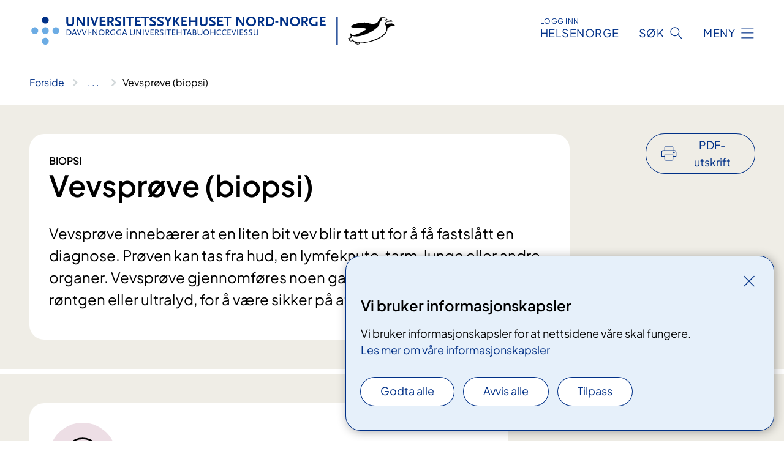

--- FILE ---
content_type: text/html; charset=utf-8
request_url: https://www.unn.no/behandlinger/vevsprove-biopsi?sted=ortopedisk-poliklinikk-tromso&language=1044
body_size: 21608
content:


<!DOCTYPE html>

<html lang="nb">

<head>
    <meta name="viewport" content="width=device-width, initial-scale=1" />
    <meta name="format-detection" content="telephone=no" />
    <link href="/static/css/mainstyles.D7Hp8eqn.css" rel="stylesheet"></link>
    <link href="/static/css/components.DD6By0E_.css" rel="stylesheet"></link>
    <link rel="stylesheet" href="/FNSP.styles.css?v=f81adc5c18d68f283c5b8f323da36fa19757957d31440b228f6c420bdaa7cc42" />


<title>Vevspr&#xF8;ve (biopsi) - Universitetssykehuset Nord-Norge HF</title>
  <meta name="description" content="Vevspr&#xF8;ve inneb&#xE6;rer at en liten bit vev&#xA0;blir&#xA0;tatt&#xA0;ut for &#xE5; f&#xE5; fastsl&#xE5;tt en diagnose. Pr&#xF8;ven kan tas fra hud, en lymfeknute, tarm, lunge eller andre organer. Vevspr&#xF8;ve gjennomf&#xF8;res noen ganger&#xA0;med veiledning av&#xA0;CT-r&#xF8;ntgen eller&#xA0;ultralyd, for &#xE5; v&#xE6;re sikker&#xA0;p&#xE5; at pr&#xF8;ven&#xA0;tas fra rett sted." />


    <meta property="og:title" content="Vevspr&#xF8;ve (biopsi)" />
    <meta property="twitter:title" content="Vevspr&#xF8;ve (biopsi)" />
  <meta property="og:description" content="Vevspr&#xF8;ve inneb&#xE6;rer at en liten bit vev&#xA0;blir&#xA0;tatt&#xA0;ut for &#xE5; f&#xE5; fastsl&#xE5;tt en diagnose. Pr&#xF8;ven kan tas fra hud, en lymfeknute, tarm, lunge eller andre organer. Vevspr&#xF8;ve gjennomf&#xF8;res noen ganger&#xA0;med veiledning av&#xA0;CT-r&#xF8;ntgen eller&#xA0;ultralyd, for &#xE5; v&#xE6;re sikker&#xA0;p&#xE5; at pr&#xF8;ven&#xA0;tas fra rett sted." />
  <meta property="twitter:description" content="Vevspr&#xF8;ve inneb&#xE6;rer at en liten bit vev&#xA0;blir&#xA0;tatt&#xA0;ut for &#xE5; f&#xE5; fastsl&#xE5;tt en diagnose. Pr&#xF8;ven kan tas fra hud, en lymfeknute, tarm, lunge eller andre organer. Vevspr&#xF8;ve gjennomf&#xF8;res noen ganger&#xA0;med veiledning av&#xA0;CT-r&#xF8;ntgen eller&#xA0;ultralyd, for &#xE5; v&#xE6;re sikker&#xA0;p&#xE5; at pr&#xF8;ven&#xA0;tas fra rett sted." />
  <meta name="twitter:card" content="summary_large_image" />
  <meta property="og:image" content="https://www.unn.no/4af837/contentassets/a84a13313c564a38bfd13810022b723c/logo.jpg?width=1200&height=628&quality=80" />
  <meta property="twitter:image" content="https://www.unn.no/4af837/contentassets/a84a13313c564a38bfd13810022b723c/logo.jpg?width=1200&height=628&quality=80" />
  <meta property="og:image:secure_url" content="https://www.unn.no/4af837/contentassets/a84a13313c564a38bfd13810022b723c/logo.jpg?width=1200&height=628&quality=80" />
  <meta property="og:image:alt" content="Grafisk brukergrensesnitt, tekst" />
  <meta property="twitter:image:alt" content="Grafisk brukergrensesnitt, tekst" />
                <link rel="icon" href="/4a6008/globalassets/system/favicon-unn.svg">


<div id="matomo-tracking-props" data-baseUrl="https://app-fnsp-matomo-analytics-prod.azurewebsites.net/" data-siteId="56"></div>
    <script>
        FNSP = {};
        FNSP.API = "https://www.unn.no";
        FNSP.IsPrint = false;
        FNSP.CurrentSite = {Name: "Universitetssykehuset Nord-Norge", Id: "51ae4977-bafc-43dd-a892-54c2cbe94882", StartPage: "203957" }
        FNSP.SingleKey = "FOssxJD0F5jW1TW3VRuqxRkuLlAulQIpUCXRESLCOaCvrZEt";
        FNSP.FindEnabled = false;
        FNSP.StoredQuery = true;
    </script>
    <script>
!function(T,l,y){var S=T.location,k="script",D="instrumentationKey",C="ingestionendpoint",I="disableExceptionTracking",E="ai.device.",b="toLowerCase",w="crossOrigin",N="POST",e="appInsightsSDK",t=y.name||"appInsights";(y.name||T[e])&&(T[e]=t);var n=T[t]||function(d){var g=!1,f=!1,m={initialize:!0,queue:[],sv:"5",version:2,config:d};function v(e,t){var n={},a="Browser";return n[E+"id"]=a[b](),n[E+"type"]=a,n["ai.operation.name"]=S&&S.pathname||"_unknown_",n["ai.internal.sdkVersion"]="javascript:snippet_"+(m.sv||m.version),{time:function(){var e=new Date;function t(e){var t=""+e;return 1===t.length&&(t="0"+t),t}return e.getUTCFullYear()+"-"+t(1+e.getUTCMonth())+"-"+t(e.getUTCDate())+"T"+t(e.getUTCHours())+":"+t(e.getUTCMinutes())+":"+t(e.getUTCSeconds())+"."+((e.getUTCMilliseconds()/1e3).toFixed(3)+"").slice(2,5)+"Z"}(),iKey:e,name:"Microsoft.ApplicationInsights."+e.replace(/-/g,"")+"."+t,sampleRate:100,tags:n,data:{baseData:{ver:2}}}}var h=d.url||y.src;if(h){function a(e){var t,n,a,i,r,o,s,c,u,p,l;g=!0,m.queue=[],f||(f=!0,t=h,s=function(){var e={},t=d.connectionString;if(t)for(var n=t.split(";"),a=0;a<n.length;a++){var i=n[a].split("=");2===i.length&&(e[i[0][b]()]=i[1])}if(!e[C]){var r=e.endpointsuffix,o=r?e.location:null;e[C]="https://"+(o?o+".":"")+"dc."+(r||"services.visualstudio.com")}return e}(),c=s[D]||d[D]||"",u=s[C],p=u?u+"/v2/track":d.endpointUrl,(l=[]).push((n="SDK LOAD Failure: Failed to load Application Insights SDK script (See stack for details)",a=t,i=p,(o=(r=v(c,"Exception")).data).baseType="ExceptionData",o.baseData.exceptions=[{typeName:"SDKLoadFailed",message:n.replace(/\./g,"-"),hasFullStack:!1,stack:n+"\nSnippet failed to load ["+a+"] -- Telemetry is disabled\nHelp Link: https://go.microsoft.com/fwlink/?linkid=2128109\nHost: "+(S&&S.pathname||"_unknown_")+"\nEndpoint: "+i,parsedStack:[]}],r)),l.push(function(e,t,n,a){var i=v(c,"Message"),r=i.data;r.baseType="MessageData";var o=r.baseData;return o.message='AI (Internal): 99 message:"'+("SDK LOAD Failure: Failed to load Application Insights SDK script (See stack for details) ("+n+")").replace(/\"/g,"")+'"',o.properties={endpoint:a},i}(0,0,t,p)),function(e,t){if(JSON){var n=T.fetch;if(n&&!y.useXhr)n(t,{method:N,body:JSON.stringify(e),mode:"cors"});else if(XMLHttpRequest){var a=new XMLHttpRequest;a.open(N,t),a.setRequestHeader("Content-type","application/json"),a.send(JSON.stringify(e))}}}(l,p))}function i(e,t){f||setTimeout(function(){!t&&m.core||a()},500)}var e=function(){var n=l.createElement(k);n.src=h;var e=y[w];return!e&&""!==e||"undefined"==n[w]||(n[w]=e),n.onload=i,n.onerror=a,n.onreadystatechange=function(e,t){"loaded"!==n.readyState&&"complete"!==n.readyState||i(0,t)},n}();y.ld<0?l.getElementsByTagName("head")[0].appendChild(e):setTimeout(function(){l.getElementsByTagName(k)[0].parentNode.appendChild(e)},y.ld||0)}try{m.cookie=l.cookie}catch(p){}function t(e){for(;e.length;)!function(t){m[t]=function(){var e=arguments;g||m.queue.push(function(){m[t].apply(m,e)})}}(e.pop())}var n="track",r="TrackPage",o="TrackEvent";t([n+"Event",n+"PageView",n+"Exception",n+"Trace",n+"DependencyData",n+"Metric",n+"PageViewPerformance","start"+r,"stop"+r,"start"+o,"stop"+o,"addTelemetryInitializer","setAuthenticatedUserContext","clearAuthenticatedUserContext","flush"]),m.SeverityLevel={Verbose:0,Information:1,Warning:2,Error:3,Critical:4};var s=(d.extensionConfig||{}).ApplicationInsightsAnalytics||{};if(!0!==d[I]&&!0!==s[I]){var c="onerror";t(["_"+c]);var u=T[c];T[c]=function(e,t,n,a,i){var r=u&&u(e,t,n,a,i);return!0!==r&&m["_"+c]({message:e,url:t,lineNumber:n,columnNumber:a,error:i}),r},d.autoExceptionInstrumented=!0}return m}(y.cfg);function a(){y.onInit&&y.onInit(n)}(T[t]=n).queue&&0===n.queue.length?(n.queue.push(a),n.trackPageView({})):a()}(window,document,{src: "https://js.monitor.azure.com/scripts/b/ai.2.gbl.min.js", crossOrigin: "anonymous", cfg: {instrumentationKey: 'fe8cae6d-aa1c-4609-89b8-088240892f8a', disableCookiesUsage: true }});
</script>

    <script src="/fnspLocalization/deep-merge.js"></script><script src="/fnspLocalization/SharedResources?lang=nb"></script>
    <script src="/fnspLocalization/DocumentListResources?lang=nb"></script>
    <script src="/fnspLocalization/EventResources?lang=nb"></script>
    <script src="/fnspLocalization/DateResources?lang=nb"></script>
    <script src="/fnspLocalization/ClinicalTrialResources?lang=nb"></script>
</head>

<body class="ui-public">
    
    
<div reactComponentId='CookieConsentComponent-418b339e-8f85-4617-b94f-e733dd640734' data-json='{"model":{"title":"Vi bruker informasjonskapsler","description":"Vi bruker informasjonskapsler for at nettsidene v\u00E5re skal fungere.","analyticsTitle":"Trafikkanalyse og statistikk","analyticsDescription":"Ved \u00E5 godta disse informasjonskapslene, samtykker du til anonym registrering av statistikk som brukes til \u00E5 forbedre nettstedets innhold og brukeropplevelse.","thirdPartyTitle":"Informasjons\u0026shy;kapsler fra tredjeparter","thirdPartyDescription":"Noen av nettsidene v\u00E5re kan vise innebygget innhold fra andre nettsteder, som for eksempel videoer. Disse eksterne innholdsleverand\u00F8rene bruker egne informasjonskapsler for \u00E5 kunne vise innholdet.","thirdPartyCookieNotAvailable":null,"requiredTitle":"N\u00F8dvendige informasjons\u0026shy;kapsler","requiredDescription":"Disse informasjonskapslene h\u00E5ndterer rent tekniske funksjoner p\u00E5 nettstedet og er n\u00F8dvendige for at nettsidene v\u00E5re skal fungere.","surveyTitle":"Sp\u00F8rre\u0026shy;unders\u00F8kelser","surveyDescription":"Ved \u00E5 godta disse informasjonskapslene, samtykker du til anonym lagring av hva du svarer p\u00E5 sp\u00F8rsm\u00E5let om deltakelse.","acceptAllText":"Godta alle","acceptSelectedText":"Godta valgte","acceptNecessaryText":"Godta kun n\u00F8dvendige","rejectAllText":"Avvis alle","readMoreAbout":"Les mer om","manageCookiesText":"Administrere informasjonskapsler","withdrawCookiesDescription":"Du kan endre samtykket n\u00E5r som helst ved \u00E5 velge \u0022Administrere informasjonskapsler\u0022 nederst p\u00E5 siden. ","customizeText":"Tilpass","saveText":"Lagre","closeText":"Lukk","cancelText":"Avbryt","cookiePageLink":{"href":"/om-oss/om-nettstedet/informasjonskapsler/","text":"Les mer om v\u00E5re informasjonskapsler","target":"_blank","isExternal":false,"sameSite":true},"consentDisabled":false,"activeButDisabled":false,"initialPopupDisabled":false,"cookieConsentVariables":{"consent_enabled":true,"consent_active_but_disabled":false,"popup_disabled":false,"force_map_manage_cookies_button":true,"refresh_with_querystring":false,"use_local_cookie_if_not_equal":false}}}'></div>
<script type="module" src="/static/js/CookieConsentComponent.D31auazJ.js"></script>
    
    <a href="#main" class="skiplink">
        Hopp til innhold
    </a>
    



<header>
    <div reactComponentId='HeaderComponent-9cfe783e-0d13-438b-9653-a0f314d5d829' data-json='{"headerDTO":{"menu":{"menuButtonText":"Meny","menuItems":[{"title":"Pasientinformasjon","links":[{"href":"/behandlinger/","text":"Behandlinger og unders\u00F8kelser","target":null,"isExternal":false,"sameSite":true},{"href":"/behandlinger/kurs-og-opplering-for-pasienter-og-parorende/","text":"Kurs for pasienter og p\u00E5r\u00F8rende","target":null,"isExternal":false,"sameSite":true},{"href":"/digitale-pasienttjenester/","text":"Digitale pasienttjenester ","target":null,"isExternal":false,"sameSite":true},{"href":"/samvalg/","text":"Samvalg","target":null,"isExternal":false,"sameSite":true},{"href":"/forlopskoordinatorer-i-unn/","text":"Forl\u00F8pskoordinatorer","target":null,"isExternal":false,"sameSite":true},{"href":"/om-oss/praktisk-informasjon/","text":"Praktisk  informasjon","target":null,"isExternal":false,"sameSite":true},{"href":"/avdelinger/diagnostisk-klinikk/laboratoriemedisin/blodprove/","text":"Blodpr\u00F8vetaking","target":null,"isExternal":false,"sameSite":true}],"showCookieButtonAt":-1},{"title":"Avdelinger","links":[{"href":"/avdelinger/","text":"Alle avdelinger og steder","target":null,"isExternal":false,"sameSite":true},{"href":"/steder/unn-tromso/","text":"UNN Troms\u00F8","target":null,"isExternal":false,"sameSite":true},{"href":"/steder/unn-harstad/","text":"UNN Harstad","target":null,"isExternal":false,"sameSite":true},{"href":"/steder/unn-narvik-furumoen/","text":"UNN Narvik","target":null,"isExternal":false,"sameSite":true},{"href":"/steder/unn-asgard/","text":"UNN \u00C5sg\u00E5rd","target":null,"isExternal":false,"sameSite":true},{"href":"/avdelinger/prehospital-klinikk/longyearbyen-sykehus/","text":"UNN Longyearbyen","target":null,"isExternal":false,"sameSite":true},{"href":"/psykisk-helse-og-rus-avdelingsoversikt/","text":"Psykisk helse og rus","target":null,"isExternal":false,"sameSite":true}],"showCookieButtonAt":-1},{"title":"Fag og forskning","links":[{"href":"/fag-og-forskning/forskning/","text":"Forskning","target":null,"isExternal":false,"sameSite":true},{"href":"/kurs-og-konferanser-for-helsepersonell/","text":"Kurs og konferanser","target":null,"isExternal":false,"sameSite":true},{"href":"/fag-og-forskning/utdanning/","text":"Utdanning","target":null,"isExternal":false,"sameSite":true},{"href":"/fag-og-forskning/samhandling/","text":"Samhandling","target":null,"isExternal":false,"sameSite":true},{"href":"/fag-og-forskning/kompetansetjenester-og-sentre/","text":"Kompetansetjenester","target":null,"isExternal":false,"sameSite":true},{"href":"/fag-og-forskning/laboratorietjenester-ved-unn-hf/","text":"Laboratorietjenester","target":null,"isExternal":false,"sameSite":true},{"href":"/om-oss/innovasjon-i-unn/","text":"Innovasjon","target":null,"isExternal":false,"sameSite":true},{"href":"/fag-og-forskning/","text":"Alt om fag, forskning og utdanning","target":null,"isExternal":false,"sameSite":true}],"showCookieButtonAt":-1},{"title":"Om oss","links":[{"href":"/om-oss/styret-for-unn/","text":"Styret","target":null,"isExternal":false,"sameSite":true},{"href":"/om-oss/ledelsen-i-universitetssykehuset-nord-norge/","text":"Ledelsen","target":null,"isExternal":false,"sameSite":true},{"href":"/om-oss/ledige-stillinger/","text":"Ledige stillinger","target":null,"isExternal":false,"sameSite":true},{"href":"/om-oss/media/","text":"Media","target":null,"isExternal":false,"sameSite":true},{"href":"/om-oss/kontakt-oss/","text":"Kontakt oss","target":null,"isExternal":false,"sameSite":true},{"href":"/om-oss/","text":"Alt om oss","target":null,"isExternal":false,"sameSite":true},{"href":"/om-oss/davvi-norgga-universitehtabuohcceviessu/","text":"Die\u0111ut s\u00E1megillii","target":null,"isExternal":false,"sameSite":true}],"showCookieButtonAt":-1}],"headerItemsBottom":[{"href":"/om-oss/for-ansatte-i-unn/","text":"For ansatte i UNN","target":null,"isExternal":false,"sameSite":true}],"mainMenuAria":"Hovedmeny"},"search":{"searchButtonText":"S\u00F8k","searchHeadingText":"S\u00F8k","searchPlaceholderText":"S\u00F8k i alt innholdet","searchPage":"/sok/","useAutocomplete":false,"autocompleteLanguage":"nb","subSiteStartpageGuid":null},"showHeaderSearch":true,"logo":{"startPageUrl":"/","logoUrl":"/495e11/globalassets/system/logo-unn.svg","alternativeText":"G\u00E5 til forsiden unn.no"},"logoNegative":{"startPageUrl":"/","logoUrl":"/49605b/globalassets/system/logo-unn-neg.svg","alternativeText":"G\u00E5 til forsiden unn.no"},"login":{"title":"HELSENORGE","stikkTittel":"Logg inn","link":{"href":"https://tjenester.helsenorge.no/auth/signin","text":"Logg inn Helsenorge","target":null}},"skipLinkText":"Hopp til innhold","menuModalTitle":"Hovedmeny","searchModalTitle":"Hoveds\u00F8k","openMenuText":"\u00C5pne meny","closeMenuText":"Lukk","openSearchText":"\u00C5pne s\u00F8k","closeSearchText":"Lukk s\u00F8k","standardColumns":" col-12 col-md-10 col-lg-8 col-xl-7 offset-md-1 offset-lg-2","headerMenuAria":"Toppmeny","disableDefaultHeader":false}}'></div>
<script type="module" src="/static/js/HeaderComponent.GYjjgvWK.js"></script>

</header>    
    <main class="main" id="main">
        <div class="medical-page medical-page--condition">
            <div class="">
                <div class="container nav-container">
                        <div class="breadcrumbs-language-nav has-breadcrumb">


<div reactComponentId='BreadcrumbComponent-7800e710-6320-4d34-97a0-c06c8ebe0dc5' data-json='{"model":[{"text":"Forside","href":"/","showLink":true},{"text":"Behandlinger og unders\u00F8kelser","href":"/behandlinger/","showLink":true},{"text":"Vevspr\u00F8ve (biopsi)","href":"/behandlinger/vevsprove-biopsi/","showLink":false}]}'></div>
<script type="module" src="/static/js/BreadcrumbComponent.D-xh09s5.js"></script>
                        </div>
                    
                </div>
            </div>
            
            

<div aria-labelledby="sidetittel">
        <div class="medical-page__content-container bg-beige">
            <div class="container">
                <div class="row">
                    <div class="col-12 col-lg-9">
                        <div class="medical-page__content">
                            
    <p class="stikktittel">Biopsi</p>
<h1 id="sidetittel">Vevspr&#xF8;ve (biopsi)</h1>
                            <p class="ingress">Vevspr&#xF8;ve inneb&#xE6;rer at en liten bit vev&#xA0;blir&#xA0;tatt&#xA0;ut for &#xE5; f&#xE5; fastsl&#xE5;tt en diagnose. Pr&#xF8;ven kan tas fra hud, en lymfeknute, tarm, lunge eller andre organer. Vevspr&#xF8;ve gjennomf&#xF8;res noen ganger&#xA0;med veiledning av&#xA0;CT-r&#xF8;ntgen eller&#xA0;ultralyd, for &#xE5; v&#xE6;re sikker&#xA0;p&#xE5; at pr&#xF8;ven&#xA0;tas fra rett sted.</p>

                        </div>
                    </div>
                        <div class="d-none d-lg-block col-lg-2 offset-lg-1">
                            
<div reactComponentId='PrintComponent-7d9d6273-0f6b-47ff-94c4-8ed1593d82da' data-json='{"filename":"vevsprove-biopsi","contentId":354387,"language":"nb","buttonAtTop":true,"showPropertiesSelection":false,"properties":[{"name":"CustomFrontpage","label":"Eget forsideark med tittel og ingress","show":true},{"name":"PreparationMedicalPage","label":"F\u00F8r / utredning","show":true},{"name":"HowPerformedMedicalPages-under","label":"Under / behandling","show":true},{"name":"FollowUpMedicalPage","label":"Etter / oppf\u00F8lging","show":true},{"name":"TreatmentLocation-klinisk-patologi","label":"Klinisk patologi","show":true},{"name":"TreatmentLocation-kreft-sengepost-tromso","label":"Kreft sengepost, Troms\u00F8","show":true},{"name":"TreatmentLocation-poliklinikk-for-kvinnehelse-og-kirurgi-tromso","label":"Poliklinikk for kvinnehelse og kirurgi, Troms\u00F8","show":true},{"name":"TreatmentLocation-ortopedisk-poliklinikk-tromso","label":"Ortopedisk poliklinikk, Troms\u00F8","show":true},{"name":"TreatmentLocation-felles-poliklinikk-narvik","label":"Felles poliklinikk, Narvik","show":true}]}'></div>
<script type="module" src="/static/js/PrintComponent.kEgYpnwc.js"></script>

                        </div>
                </div>
            </div>
        </div>
    <div class="medical-page__content-container bg-beige">
        <div class="container">
            <div class="row medical-content-row">
                <div class="col-12 col-lg-7 col-xl-8">
                        <div class="medical-page__content medical-page__content--step">
                            
<section class="medical-content moveable">
    <div class="d-print-flex d-none d-md-flex flex-column">
        <div class="medical-content__header">
            <div class="medical-content__icon info" aria-hidden="true">
                <div class="material-icon material-icon--large info bg-purple"></div>
            </div>
            <h2 class="medical-content__title">F&#xF8;r</h2>
        </div>
        <div class="medical-content__text" data-content="desktop"></div>
    </div>
    <div class="d-print-none d-flex d-md-none">
        <div class="expandable medical-content__expandable" data-id="for" data-location-hash="true">
            <h2 class="medical-content__expander-heading">
                <button aria-expanded="false"
                        type="button"
                        class="medical-content__expander-button expandable__button btn-showmore btn-showmore--noarrow"
                        data-close="Lukk"
                        data-show="Vis mer"
                        data-bs-toggle="collapse">
            <div class="medical-content__icon info" aria-hidden="true">
                <div class="material-icon material-icon--large info bg-purple"></div>
            </div>
                        <div class="medical-content__expander-text">
                            <div class="medical-content__expander-title">
                                F&#xF8;r
                            </div>
                            <div class="inner-text">
                                Vis mer
                            </div>
                        </div>
                </button>
            </h2>
            <div class="expandable__content collapse" data-content="mobile">
        <div class="content">
                <div class="medical-content__description">


<p>Vi tar som regel blodprøver først, for å avdekke om du har økt risiko for blødninger. Du vil få beskjed hvis du må faste før&#160;inngrepet.<br /></p></div>
        </div>
            </div>
        </div>
    </div>
</section>


                        </div>
                                <div class="medical-page__content medical-page__content--step">
                                    
<section class="medical-content moveable">
    <div class="d-print-flex d-none d-md-flex flex-column">
        <div class="medical-content__header">
            <div class="medical-content__icon handshake" aria-hidden="true">
                <div class="material-icon material-icon--large handshake bg-forest"></div>
            </div>
            <h2 class="medical-content__title">Under</h2>
        </div>
        <div class="medical-content__text" data-content="desktop"></div>
    </div>
    <div class="d-print-none d-flex d-md-none">
        <div class="expandable medical-content__expandable" data-id="under" data-location-hash="true">
            <h2 class="medical-content__expander-heading">
                <button aria-expanded="false"
                        type="button"
                        class="medical-content__expander-button expandable__button btn-showmore btn-showmore--noarrow"
                        data-close="Lukk"
                        data-show="Vis mer"
                        data-bs-toggle="collapse">
            <div class="medical-content__icon handshake" aria-hidden="true">
                <div class="material-icon material-icon--large handshake bg-forest"></div>
            </div>
                        <div class="medical-content__expander-text">
                            <div class="medical-content__expander-title">
                                Under
                            </div>
                            <div class="inner-text">
                                Vis mer
                            </div>
                        </div>
                </button>
            </h2>
            <div class="expandable__content collapse" data-content="mobile">
        <div class="content">
                <div class="medical-content__description">


Fremgangsmåten vil være avhengig av hvilket sted prøven skal tas fra. Hvis prøven tas fra hud&#160;eller hvis en nål skal stikkes gjennom huden, blir huden vasket, og et sterilt klede legges rundt stedet for prøvetaking. Ofte brukes lokalbedøvelse.</div>
        </div>
            </div>
        </div>
    </div>
</section>


                                </div>

                            <div class="medical-page__content medical-page__content--step">
                                
<section class="medical-content moveable">
    <div class="d-print-flex d-none d-md-flex flex-column">
        <div class="medical-content__header">
            <div class="medical-content__icon checklist" aria-hidden="true">
                <div class="material-icon material-icon--large checklist bg-terracotta"></div>
            </div>
            <h2 class="medical-content__title">Etter</h2>
        </div>
        <div class="medical-content__text" data-content="desktop"></div>
    </div>
    <div class="d-print-none d-flex d-md-none">
        <div class="expandable medical-content__expandable" data-id="etter" data-location-hash="true">
            <h2 class="medical-content__expander-heading">
                <button aria-expanded="false"
                        type="button"
                        class="medical-content__expander-button expandable__button btn-showmore btn-showmore--noarrow"
                        data-close="Lukk"
                        data-show="Vis mer"
                        data-bs-toggle="collapse">
            <div class="medical-content__icon checklist" aria-hidden="true">
                <div class="material-icon material-icon--large checklist bg-terracotta"></div>
            </div>
                        <div class="medical-content__expander-text">
                            <div class="medical-content__expander-title">
                                Etter
                            </div>
                            <div class="inner-text">
                                Vis mer
                            </div>
                        </div>
                </button>
            </h2>
            <div class="expandable__content collapse" data-content="mobile">
        <div class="content">
                <div class="medical-content__description">


Oppfølging etter biopsi er avhengig av komplikasjonsrisikoen. Ofte må man faste og være sengeliggende i en begrenset periode etter at vevsprøven er tatt. Vevsprøven sendes til undersøkelse og diagnostikk. Det kan ta noen dager eller uker&#160;før svaret er klart.</div>
                <div class="medical-content__deviation">
                    
<div>

    <div class="text-block">
        



    <section class="promobox">
        <div class="">
            <div class="promobox__container">
                <div class="promobox__content bg-forest">
                    <div class="promobox__text-content">
                        <h2 class="promobox__title">Les pasientjournalen p&#xE5; helsenorge.no</h2>
                        <div class="promobox__text promobox__text--large">
                            


Etter at du eller barnet ditt har vært hos oss for behandling skriver legen en rapport (epikrise) om hva som er gjort og der han eller hun  anbefaler hvilken behandling du skal ha videre. Denne epikrisen og andre dokumenter i pasientjournalen din finner du når du logger deg inn på helsenorge.no
                        </div>
                    </div>
                    <a class="promobox__link anchorlink--external" href="https://helsenorge.no/videresending-minhelse">
                        <span>Klikk her for &#xE5; logge deg inn p&#xE5; helsenorge.no</span>
                    </a>
                </div>
                <figure >
                    <picture><source srcset="/4a8745/contentassets/1d068135a1c444d6853a3231a98a6a90/promo_kvinne_med_laptop_helsenorge.jpg?format=webp&width=400&height=267&quality=80 400w, /4a8745/contentassets/1d068135a1c444d6853a3231a98a6a90/promo_kvinne_med_laptop_helsenorge.jpg?format=webp&width=600&height=400&quality=80 600w, /4a8745/contentassets/1d068135a1c444d6853a3231a98a6a90/promo_kvinne_med_laptop_helsenorge.jpg?format=webp&width=900&height=600&quality=80 900w" sizes="(max-width: 600px) 400px, (max-width: 900px) 600px, 900px" type="image/webp"/><source srcset="/4a8745/contentassets/1d068135a1c444d6853a3231a98a6a90/promo_kvinne_med_laptop_helsenorge.jpg?width=400&height=267&quality=80 400w, /4a8745/contentassets/1d068135a1c444d6853a3231a98a6a90/promo_kvinne_med_laptop_helsenorge.jpg?width=600&height=400&quality=80 600w, /4a8745/contentassets/1d068135a1c444d6853a3231a98a6a90/promo_kvinne_med_laptop_helsenorge.jpg?width=900&height=600&quality=80 900w" sizes="(max-width: 600px) 400px, (max-width: 900px) 600px, 900px" /><img alt="promo_kvinne_med_laptop_helsenorge.jpg" src="/4a8745/contentassets/1d068135a1c444d6853a3231a98a6a90/promo_kvinne_med_laptop_helsenorge.jpg?format=webp&width=900&height=600&quality=80" loading="lazy" decoding="async" /></picture>
                </figure>
            </div>
        </div>
    </section>

    </div>
</div>
                </div>
        </div>
            </div>
        </div>
    </div>
</section>


                            </div>
                </div>

            </div>
        </div>
    </div>
                <div class="medical-page__content-container bg-cloud">
                    <div class="container">
                        <h2 class="medical-page__contact-title">Kontakt</h2>
                        <ul class="medical-page__treatmentlocation-list">
                                    <li>
                                        


<div class="treatmentlocation expander expander--practical expander--on-bg expander--location" data-id="klinisk-patologi">
        <h2 class="treatmentlocation__title expander__title">
            <button aria-expanded="false" type="button" data-bs-toggle="collapse" class="expander__button">
        <div class="treatmentlocation__title-container">
            <div class="treatmentlocation__title-wrapper">
                    <span class="treatmentlocation__subtitle">UNN Troms&#xF8;</span>
                <span class="treatmentlocation__title-main">Klinisk patologi</span>
            </div>

        </div>
            </button>
        </h2>
    
        <div class="treatmentlocation__content expander__content-wrapper collapse">
                <a class="treatmentlocation__departmentlink anchorlink" href="/avdelinger/diagnostisk-klinikk/klinisk-patologi/">Kontakt Klinisk patologi</a>
            <div class="treatmentlocation__contact">
            </div>

            <div class="treatmentlocation__find-it department-page__find-it-info--card-container">
                    <div class="department-page__find-it-info--card treatmentlocation__contact-card col-12 col-lg-6 col-xl-4">
                        <div class="department-page__find-it-info--get-there">
                                <h3>Oppm&#xF8;tested</h3>



Fløy A1, Plan 7 og Plan 7 på MH-bygget ved UiT                        </div>
                    </div>
                        <div class="department-page__find-it-info--card treatmentlocation__contact-card col-12 col-lg-6 col-xl-4">
                            



<div class="location-page-partial">
    



    <div class="location-page-partial__info">
        <div class="location-page-partial__content">
            <h3 class="location-page-partial__title">UNN Troms&#xF8;</h3>
                <p>Hansine Hansens veg 67</p>
        </div>
            <div class="location-page-partial__link-wrapper">
                <a class="location-page-partial__link" href="/steder/unn-tromso/">Finn frem</a>
            </div>
    </div>
</div>
                        </div>
            </div>
                <div class="treatmentlocation__transport" data-id-prefix="klinisk-patologi-">
                    <h3>Transport</h3>

<div class="expander" data-id="adkomstkart-tromso">
        <h4 class="expander__title">
        <button aria-expanded="false"
                data-bs-toggle="collapse"
                class="expander__button">
            Adkomst/kart Troms&#xF8;
        </button>
        </h4>
    <div class="expander__content-wrapper collapse">
        <div class="expander__content">
            


<h4>Med buss</h4>
<p>Hvis du kommer til Breivika fra Tromsø sentrum er det lettest å ta buss nummer 20 eller 21 fra Fredrik Langes gate. Denne bussturen tar omtrent 15 minutter.</p>
<p>Når du kommer inn hovedinngangen fra busstoppet er du på fløy A, plan 6. Resepsjonen ligger til høyre.</p>
<h4>Kommer du fra Narvik?</h4>
<p>Fra Narvik til Tromsø går Helseekspressen. Personer som har fått rekvirert reise av helsemessige årsaker kan reise med Helseekspressen.</p>
<p> <a href="https://www.helsenorge.no/pasientreiser/om/helseekspressen/narvik-tromso/">Rutetabell og fasiliteter</a>.</p>
<p>Ellers går det vanlig rutebuss. Ta regionbuss 100. Det anbefales å bruke <a href="https://svipper.no/meny/reise/reiseplanlegger/">reiseplanlegger til Troms fylkestrafikk</a> (Svipper). </p>
<h4>Kommer du med hurtigbåten?</h4>
<p>Det går buss fra havneterminalen. Buss nr 21 går ca 1018.</p>
<h4>Fra flyplassen</h4>
<p>Det anbefales å bruke <a href="https://svipper.no/meny/reise/reiseplanlegger/">reiseplanlegger til Troms fylkestrafikk</a> (Svipper). Søk på Tromsø lufthavn og UNN for å få opp reiseforslag.</p>
<p>Om du reiser fra Tromsø er det enklest å kjøpe billett via <a href="https://svipper.no/">Svipper</a></p>
<h4>Laste ned appen Svipper?</h4>
<p>Svipper kan lastes ned via <a href="https://play.google.com/store/apps/details?id=no.trfylke.svipper.production">Google play</a> eller <a href="https://apps.apple.com/no/app/svipper/id6502283055?l=nb">App store</a></p>
<h4>Med taxi</h4>
<p>Du kan også ta taxi hvis du har avtalt dette med Pasientreiser. Taxien stopper utenfor hovedinngangen.</p>
<h4>Med privatbil</h4>
<p>Pasienter og pårørende bruker hovedinngangen. Parkering ovenfor sykehuset eller rett nord for PET-senteret (grønt område på kartet). Legevaktspasienter, fødende, og de som skal til mammografi parkerer rett nord for sykehuset (grønt område på kartet).</p>
<h4>Pasientreiser</h4>
<p>Har du vært til behandling, kan du søke om å få pengestøtte til reisen. Trenger du tilrettelagt transport for å komme til behandling, kan du ha rett til å få en rekvirert reise.</p>
<p><a href="https://www.helsenorge.no/pasientreiser/">Les mer om pasientreiser</a></p>
<h4>Når du er ved hovedinngangen</h4>
<p>Når du går videre innover i sykehuset kommer du til fløy B, C, og til slutt D. Ved heisene står det skilt med hvilken fløy og etasje du er i (for eksempel B6).</p>
<div>
<figure class="polaroid polaroid--cloud"><picture><source srcset="/49294a/contentassets/821552e2fdba4c709ec2d6155e47b423/parkeringskart_oversikt_breivika_besokende_2022.jpg?format=webp&width=1185&height=1600&quality=80 770w" sizes="770px" type="image/webp" /><source srcset="/49294a/contentassets/821552e2fdba4c709ec2d6155e47b423/parkeringskart_oversikt_breivika_besokende_2022.jpg?width=1185&height=1600&quality=80&format=webp 770w" sizes="770px" /><img alt="Parkeringsoversikt for besøkende til Breivika" src="/49294a/contentassets/821552e2fdba4c709ec2d6155e47b423/parkeringskart_oversikt_breivika_besokende_2022.jpg?width=1185&amp;height=1600&amp;quality=80&amp;format=webp" loading="lazy" decoding="async" class="image polaroid__image" data-credit="" data-prefix="Foto" class="image polaroid__image" data-original-height="1600" data-original-width="1185" data-height="1600" data-width="1185" /></picture>
<figcaption class="polaroid__caption">Kart over Breivika</figcaption>
</figure>
</div>
            
        </div>
    </div>
</div>


<div class="expander" data-id="leveringsadresser">
        <h4 class="expander__title">
        <button aria-expanded="false"
                data-bs-toggle="collapse"
                class="expander__button">
            Leveringsadresser
        </button>
        </h4>
    <div class="expander__content-wrapper collapse">
        <div class="expander__content">
            


<p><strong>Leveringsadresse varemottak: </strong></p>
<p>Sykehusvegen 38</p>
<p>9019 Tromsø  </p>
<p><strong>Pingvinhotellet varemottak: </strong></p>
<p>Hansine Hansens veg 61 via Klokkargårdsbakken<br />Hansine Hansens veg 67</p>
            
        </div>
    </div>
</div>

                </div>
                <div class="treatmentlocation__practical" data-id-prefix="klinisk-patologi-">
                    <h3>Praktisk informasjon</h3>

<div class="expander" data-id="apotek-tromso">
        <h4 class="expander__title">
        <button aria-expanded="false"
                data-bs-toggle="collapse"
                class="expander__button">
            Apotek Troms&#xF8;
        </button>
        </h4>
    <div class="expander__content-wrapper collapse">
        <div class="expander__content">
            


<p>​​Sykehusapotek Nord har utsalg vis a vis Narvesen-kiosken på sykehuset i Tromsø. <span>Der får du kjøpt </span><span>hygieneartikler og medisiner på e-resept. Husk legitimasjon med bilde når du skal hente legemidler på resept.​​​</span></p>
<p>Apoteket ligger i A-fløya, plan 6. <span>Ta </span><span>til høyre n</span><span>år du kommer inn hovedinngangen. </span></p>
<p><a href="https://www.sykehusapotek-nord.no/steder/tromso/">Les mer om oss</a></p>
            
        </div>
    </div>
</div>


<div class="expander" data-id="blomster">
        <h4 class="expander__title">
        <button aria-expanded="false"
                data-bs-toggle="collapse"
                class="expander__button">
            Blomster
        </button>
        </h4>
    <div class="expander__content-wrapper collapse">
        <div class="expander__content">
            


<p>Du får kjøpt blomster i Narvesen-kiosken som ligger innenfor
hovedinngangen, men husk på at allergikere kan få kraftige reaksjoner på
blomster med kraftig duft. <br />
<br />
Om du skal besøke noen på en sengepost kan det være lurt om du ringer til
avdelinga først og sjekker om de har noen innlagt som er veldig allergiske. <br />
<br />
Det kan uansett være lurt å sjekke besøkstidene på den avdelinga du skal til.​</p>
            
        </div>
    </div>
</div>


<div class="expander" data-id="davvisamegiel-dulka-nordsamisk-tolk">
        <h4 class="expander__title">
        <button aria-expanded="false"
                data-bs-toggle="collapse"
                class="expander__button">
            Davvis&#xE1;megiel dulka (nordsamisk tolk)
        </button>
        </h4>
    <div class="expander__content-wrapper collapse">
        <div class="expander__content">
            


<p>​Pasieanttat geain lea šiehtadus dahje geat sisačálihuvvojit UNN, Nordlándda Buohcciviessu, Helgelándda buohcciviessu dehe Finnmárkku Buohcciviessu ossodagaide, sáhttet oažžut davvisámegieldulkka beaivválaččat gaskal dii. 08.00–22.00.</p>
<p><a href="/se/rettigheter/tolking/davvisamegiel-dulka-sihke-bargiide-ja-pasieanttaide/">Davvisámegiel dulka bargiid ja pasieanttaid várás</a></p>
            
        </div>
    </div>
</div>


<div class="expander" data-id="frisor">
        <h4 class="expander__title">
        <button aria-expanded="false"
                data-bs-toggle="collapse"
                class="expander__button">
            Fris&#xF8;r
        </button>
        </h4>
    <div class="expander__content-wrapper collapse">
        <div class="expander__content">
            


<p><span>D</span><span>et er én frisør på sykehuset. Den ligger inn til høyre forbi Narvesen-kiosken når du kommer inn hovedinngangen.</span></p>
<p><span>Telefon: <a href="tel:77626140">77 62 61 40</a></span></p>
            
        </div>
    </div>
</div>


<div class="expander" data-id="internett">
        <h4 class="expander__title">
        <button aria-expanded="false"
                data-bs-toggle="collapse"
                class="expander__button">
            Internett
        </button>
        </h4>
    <div class="expander__content-wrapper collapse">
        <div class="expander__content">
            


<p>​Du kan kople deg på vårt åpne trådløse gjestenett ”UNN –
gjest”. Det er fri bruk av gjestenettet.​</p>
            
        </div>
    </div>
</div>


<div class="expander" data-id="kafe-og-kiosk">
        <h4 class="expander__title">
        <button aria-expanded="false"
                data-bs-toggle="collapse"
                class="expander__button">
            Kaf&#xE9; og kiosk
        </button>
        </h4>
    <div class="expander__content-wrapper collapse">
        <div class="expander__content">
            


<p>​Sykehuskaféen Evert ligger i fløy C plan 3. Du kan også gå til fløy D og ta heisen til plan 3.Sykehuskaféen Evert er åpent for både pasienter og ansatte fra klokka 09 til 15. Der får du kjøpt varm og kald mat og drikke. Kaféen har godt med sitteplasser.</p>
<p>Telefon: <a href="tel:77669436">77 66 94 36 </a></p>
<p><a href="https://www.facebook.com/Kaf%C3%A9-Evert-1556551901301572/?fref=ts">Sjekk gjerne Facebook-sida vår.</a></p>
<p>Ved hovedinngangen i fløy A, plan 6 ligger en Narvesen-kiosk. Ta til høyre når du kommer inn hovedinngangen, eller til venstre i vestibylen hvis du kommer fra en av avdelingene.</p>
<p>I kiosken får du kjøpt enklere kioskmat, drikke og lesestoff. Kiosken har også tipping. ​</p>
<h4>Åpningstider Narvesen</h4>
<p>Forbehold om avvik på høytidsdager.</p>
<p>Mandag-torsdag: 07:00 - 22:00<br />Fredag: 07:00 - 21:00<br />Lørdag: 09:00 - 20:00<br />Søndag: 10:00 - 20:00</p>
<blockquote dir="ltr">
<p> </p>
</blockquote>
            
        </div>
    </div>
</div>


<div class="expander" data-id="konserter-og-kultur">
        <h4 class="expander__title">
        <button aria-expanded="false"
                data-bs-toggle="collapse"
                class="expander__button">
            Konserter og kultur
        </button>
        </h4>
    <div class="expander__content-wrapper collapse">
        <div class="expander__content">
            


<div>​​Kulturseksjonen i UNN arrangerer jevnlig lunsjkonserter på Pingvinen Scene ved hovedinngangen. Konsertene starter som regel klokka 1130. Informasjon om hvem som spiller henger i heisene.&#160;</div><div><br /></div><div>Musikk er også helse, og med jevne mellomrom arrangeres det ”musikkvandring” i sykehuset. Ta kontakt med sykepleier på avdelinga dersom du er innlagt hos oss og ønsker besøk av musikerne våre.&#160;</div><div><br /></div><div>Hvert år før jul arrangerer kulturseksjonen julemesse på plan 6 og 7 ved hovedinngangen.​​</div>
            
        </div>
    </div>
</div>


<div class="expander" data-id="parkering-unn-tromso">
        <h4 class="expander__title">
        <button aria-expanded="false"
                data-bs-toggle="collapse"
                class="expander__button">
            Parkering UNN Troms&#xF8;
        </button>
        </h4>
    <div class="expander__content-wrapper collapse">
        <div class="expander__content">
            


<p>Vi har flere gjesteparkeringer. Det er en ved PET-senteret, en overfor PET-senteret, og en rett nedenfor legevakta. Gjesteparkeringene er markert med grønt. ​​​</p>
<p>Parkeringa ved legevakta er for legevaktspasienter, fødende, og de som skal til mammografi.</p>
<p>På grunn av miljøhensyn, stor trafikkmengde og begrenset med parkeringsplasser anbefaler vi kollektivtrafikk der du har mulighet til å bruke dette. ​</p>
<h4>Parkeringsavgift:</h4>
<p>Kl. 07-21: kr 32.- pr time <strong><br /></strong></p>
<p>Kl. 21-07: kr 7 pr time</p>
<h5>Langtidsparkering gjesteparkering:</h5>
<p>For å oppnå denne prisen må det betales/ reserveres beløp for perioden parkering planlegges på parkeringsautomat.</p>
<p>Maks døgnpris kr 250,-</p>
<p>Pris fra og med det 4. døgnet maks kr 162,-</p>
<p>Pris fra og med det 8. døgnet maks kr 113,-</p>
<p>Parkering for bevegelseshemmede er gratis både på reserverte HC-plasser og på vanlige parkeringsplasser for gjester. </p>
<h4>App</h4>
<p>Apcoa Flow er appen som bør brukes.Finnes i app-store og google store (google play). Easy park app kan brukes, men da får du 15 % påslag i avgiften.</p>
<h4>El-bil</h4>
<p><a href="https://www.ladestasjoner.no/kart/?lat=69.68303519999999&amp;lng=18.9806102&amp;location=false&amp;name=Universitetssykehuset%20Nord-Norge%20HF,%20Hansine%20Hansens%20veg,%20Troms%C3%B8,%20Norge">Oversikt </a>(fra ladestasjoner.no)</p>
<h4>Motorsykler</h4>
<p>UNN har ikke per i dag egen tilrettelagt parkering for motorsykler for besøkende eller gjester.</p>
<h4>Sykkelparkering:</h4>
<p>Besøkende kan bruke all sykkelparkering rundt sykehuset. <br />Om du vil ha parkering nær hovedinngangen er det mest praktisk å bruke:<br />Plassene på sykkelstativ mellom PET-senteret og universitetet <br />Sykkelkontainer rett nord for PET-senteret</p>
<div class="image-alt-warning-overlay">​
<figure class="polaroid polaroid--cloud polaroid--no-border"><picture><source srcset="/4a7be6/contentassets/42f2aa9276344c3eae4e26c46a16c16f/parkeringskart_oversikt_breivika_besokende_2022.jpg?format=webp&width=1185&height=790.3950000000001&quality=80 770w" sizes="770px" type="image/webp" /><source srcset="/4a7be6/contentassets/42f2aa9276344c3eae4e26c46a16c16f/parkeringskart_oversikt_breivika_besokende_2022.jpg?width=1185&height=790.3950000000001&quality=80&format=webp 770w" sizes="770px" /><img alt="Diagram" src="/4a7be6/contentassets/42f2aa9276344c3eae4e26c46a16c16f/parkeringskart_oversikt_breivika_besokende_2022.jpg?width=1185&amp;height=790.3950000000001&amp;quality=80&amp;format=webp" loading="lazy" decoding="async" class="image polaroid__image polaroid__image--landscape" data-credit="" data-prefix="Foto" class="image polaroid__image polaroid__image--landscape" data-original-height="1600" data-original-width="1185" data-height="790.3950000000001" data-width="1185" /></picture>

</figure>
<p> </p>
</div>
            
        </div>
    </div>
</div>


<div class="expander" data-id="pingvinhotellet---pasienthotellet-i-tromso">
        <h4 class="expander__title">
        <button aria-expanded="false"
                data-bs-toggle="collapse"
                class="expander__button">
            Pingvinhotellet - pasienthotellet i Troms&#xF8;
        </button>
        </h4>
    <div class="expander__content-wrapper collapse">
        <div class="expander__content">
            


<p>​Inngang<strong> </strong>til Pingvinhotellet ved UNN Tromsø er gjennom sykehusets hovedinngang i A6. Du kan henvende deg i hotellets resepsjon når du kommer. Der er det alltid noen som tar imot deg. Hotellet er døgnåpent.</p>
<p>Barselhotellet er en del av Pingvinhotellet. Rommene har stellebord med utstyr. Barselhotellet har jordmødre tilgjengelig for økt trygghet for den nye familien.</p>
<p>Det er TV og tilgjengelig Internett på alle hotellrom.</p>
<h4>Måltider</h4>
<p>Frokost er inkludert i rompris.  Lunsj, middag og kveldsmat er til salgs i hotellets restaurant i henhold til gjeldende åpningstider for deg som ikke har alle måltider inkludert.</p>
<h5>Frokost: </h5>
<p>Mandag – fredag kl. 06:30 - 10.00<br />Lørdag – søndag kl. 07:30 - 10:30</p>
<h5>Middag:</h5>
<p>Mandag – torsdag kl. 14:00 – 16:30<br />Fredag (ingen middag), tapas kl. 11:00 – 14:00<br />Lørdag – søndag kl. 14:00 – 16:00</p>
<h5>Kveldsmat:</h5>
<p>Mandag – torsdag kl. 18:00 - 19:30<br />Fredag kl. 17:00 – 19:30<br />Lørdag – søndag kl. 18:00 – 19:30 </p>
<p><strong>Med forbehold om endringer i åpningstidene ved ferier og røde dager. </strong>Se oppslag i restaurant for gjeldende åpningstider.</p>
<p>Det finnes også et enklere mattilbud til salgs i hotellets resepsjon hele døgnet.</p>
<p>Narvesen har kiosk like ved resepsjonen.</p>
<h4>Parkering</h4>
<p>Parkeringsplasser mot avgiftsbetaling på oppmerkede områder utenfor sykehuset. Vi har få parkeringsplasser tilgjengelig og oppfordrer de som kan om å bruke kollektivtransport. Bussrute 20 går fra Tromsø sentrum til UNN og turen tar 10-15 minutter.</p>
<h4>Priser ved Pingvinhotellet, Tromsø</h4>
<ul>
<li><strong>Innlagte pasienter i Tromsø</strong>
<ul>
<li>Betaler ikke for opphold på hotellet</li>
<li>Alle måltider inkludert</li>
<li>Rommet må bestilles skriftlig fra avdelingen pasienten tilhører</li>
</ul>
</li>
<li><strong>Ledsagere/foresatte til barn under 18 år som er innlagt</strong>
<ul>
<li>Betaler ikke for opphold på hotellet</li>
<li>Alle måltider inkludert</li>
<li>Rommet må bestilles skriftlig fra avdelingen pasienten tilhører</li>
</ul>
</li>
<li><strong>Strålepasienter - Langtidsboende (over 5 døgn)</strong>
<ul>
<li>Pasienten betaler ikke selv for overnatting inklusive frokost</li>
<li>Rommet må bestilles skriftlig fra den avdelingen som behandler pasienten</li>
</ul>
</li>
<li><strong>Polikliniske pasienter og dagpasienter</strong><br />
<ul>
<li>Betaling direkte til pasienthotellet</li>
<li>Rommet bestilles via pasienthotellets felles booking</li>
<li>Refusjon etter gjeldende satser fra Pasientreiser  </li>
</ul>
</li>
<li><strong>Pårørende og andre</strong>
<ul>
<li>Ta kontakt på e-post <a href="mailto:booking.pingvinhotellet@unn.no">pingvinhotellet@unn.no</a> for bestilling av rom og prisinformasjon.</li>
<li>Ingen refusjon fra Pasientreiser</li>
</ul>
</li>
</ul>
<h4>Kontakt</h4>
<p>Besøksadresse:<br />Hansine Hansensvei 61 <br />9019 Tromsø</p>
<p><a href="https://www.google.no/maps/@69.6826841,18.981558,17z?hl=no">Kart</a></p>
<p>Telefon:<br /><a href="tel:77755100">777 55 100</a> (hele døgnet)</p>
<h4>Booking</h4>
<p>Bestilling av rom gjør du gjennom pasienthotellets felles bestillingssystem: <a href="mailto:booking.pingvinhotellet@unn.no">booking.pingvinhotellet@unn.no</a></p>
            
        </div>
    </div>
</div>


<div class="expander" data-id="tilbud-for-deg-som-er--har-vaert-kreftramma">
        <h4 class="expander__title">
        <button aria-expanded="false"
                data-bs-toggle="collapse"
                class="expander__button">
            Tilbud for deg som er / har v&#xE6;rt kreftramma
        </button>
        </h4>
    <div class="expander__content-wrapper collapse">
        <div class="expander__content">
            


<h4>Vardesenteret</h4>
<p>Vardesenteret er et samarbeid mellom UNN og Kreftforeningen, og er en møteplass for kreftsyke, pårørende og etterlatte. Her treffer du ansatte fra Kreftforeningen og UNN, samt frivillige og likemenn. </p>
<p>Vardesenteret er tilknyttet UNN i Breivika og befinner seg i E-fløya. For å komme dit må du først til plan 2, fløy D. Følg skiltene derfra. Er du usikker kan du spørre en frivillig sykehustvert som er kledd i rød vest.        </p>
<p><a href="https://kreftforeningen.no/vardesenteret/sentersider/unn-vardesenteret/">Les mer om Vardesenteret på UNN (Kreftforeningen.no) </a></p>
<h4>Trening for deg som har eller har hatt kreftsykdom</h4>
<p>Pusterommet ved UNN Tromsø er et trenings- og aktivitetssenter for kreftpasienter ved spesialisthelsetjenesten.  Her tilbys persontilpasset trening før, under og etter kreftbehandling.</p>
<p><a href="/behandlinger/pusterommet/">Les mer om Pusterommet</a></p>
            
        </div>
    </div>
</div>


<div class="expander" data-id="verdisaker">
        <h4 class="expander__title">
        <button aria-expanded="false"
                data-bs-toggle="collapse"
                class="expander__button">
            Verdisaker
        </button>
        </h4>
    <div class="expander__content-wrapper collapse">
        <div class="expander__content">
            


<p>Vi gjør oppmerksom på at sykehuset ikke kan ta ansvar for klær og andre personlige eiendeler&#160;du tar med deg til sykehusoppholdet.&#160;<br /></p><p>Vi anbefaler at du har minst mulig med deg og lar verdisaker ligge hjemme.​<br /></p><p>Dersom du likevel har med deg verdisaker, kan du avtale med avdelingen hvordan dette skal oppbevares.&#160;<br /></p>
            
        </div>
    </div>
</div>


<div class="expander" data-id="visittiderbesokstider">
        <h4 class="expander__title">
        <button aria-expanded="false"
                data-bs-toggle="collapse"
                class="expander__button">
            Visittider/bes&#xF8;kstider
        </button>
        </h4>
    <div class="expander__content-wrapper collapse">
        <div class="expander__content">
            


<p>Sengepostene våre har ulike visittider eller besøkstider. Informasjon om disse tidene står på de ulike avdelingssidene. Ta gjerne kontakt med avdelingen hvis du er usikker.</p>
            
        </div>
    </div>
</div>

                </div>
        </div>
</div>

                                    </li>
                                    <li>
                                        


<div class="treatmentlocation expander expander--practical expander--on-bg expander--location" data-id="kreft-sengepost-tromso">
        <h2 class="treatmentlocation__title expander__title">
            <button aria-expanded="false" type="button" data-bs-toggle="collapse" class="expander__button">
        <div class="treatmentlocation__title-container">
            <div class="treatmentlocation__title-wrapper">
                    <span class="treatmentlocation__subtitle">UNN Troms&#xF8;</span>
                <span class="treatmentlocation__title-main">Kreft sengepost, Troms&#xF8;</span>
            </div>

        </div>
            </button>
        </h2>
    
        <div class="treatmentlocation__content expander__content-wrapper collapse">
                <a class="treatmentlocation__departmentlink anchorlink" href="/avdelinger/medisinsk-klinikk-tromso/kreftavdelingen/kreftavdelingen-sengepost-tromso/">Kontakt Kreft sengepost, Troms&#xF8;</a>
            <div class="treatmentlocation__contact">
            </div>

            <div class="treatmentlocation__find-it department-page__find-it-info--card-container">
                    <div class="department-page__find-it-info--card treatmentlocation__contact-card col-12 col-lg-6 col-xl-4">
                        <div class="department-page__find-it-info--get-there">
                                <h3>Oppm&#xF8;tested</h3>



<p>Fløy D, plan 4</p>
<p><strong>Besøkstider:</strong></p>
<p>Mandag-fredag::17-20<br />Lørdag-søndag: Etter avtale</p>                        </div>
                    </div>
                        <div class="department-page__find-it-info--card treatmentlocation__contact-card col-12 col-lg-6 col-xl-4">
                            



<div class="location-page-partial">
    



    <div class="location-page-partial__info">
        <div class="location-page-partial__content">
            <h3 class="location-page-partial__title">UNN Troms&#xF8;</h3>
                <p>Hansine Hansens veg 67</p>
        </div>
            <div class="location-page-partial__link-wrapper">
                <a class="location-page-partial__link" href="/steder/unn-tromso/">Finn frem</a>
            </div>
    </div>
</div>
                        </div>
            </div>
                <div class="treatmentlocation__transport" data-id-prefix="kreft-sengepost-tromso-">
                    <h3>Transport</h3>

<div class="expander" data-id="adkomstkart-tromso">
        <h4 class="expander__title">
        <button aria-expanded="false"
                data-bs-toggle="collapse"
                class="expander__button">
            Adkomst/kart Troms&#xF8;
        </button>
        </h4>
    <div class="expander__content-wrapper collapse">
        <div class="expander__content">
            


<h4>Med buss</h4>
<p>Hvis du kommer til Breivika fra Tromsø sentrum er det lettest å ta buss nummer 20 eller 21 fra Fredrik Langes gate. Denne bussturen tar omtrent 15 minutter.</p>
<p>Når du kommer inn hovedinngangen fra busstoppet er du på fløy A, plan 6. Resepsjonen ligger til høyre.</p>
<h4>Kommer du fra Narvik?</h4>
<p>Fra Narvik til Tromsø går Helseekspressen. Personer som har fått rekvirert reise av helsemessige årsaker kan reise med Helseekspressen.</p>
<p> <a href="https://www.helsenorge.no/pasientreiser/om/helseekspressen/narvik-tromso/">Rutetabell og fasiliteter</a>.</p>
<p>Ellers går det vanlig rutebuss. Ta regionbuss 100. Det anbefales å bruke <a href="https://svipper.no/meny/reise/reiseplanlegger/">reiseplanlegger til Troms fylkestrafikk</a> (Svipper). </p>
<h4>Kommer du med hurtigbåten?</h4>
<p>Det går buss fra havneterminalen. Buss nr 21 går ca 1018.</p>
<h4>Fra flyplassen</h4>
<p>Det anbefales å bruke <a href="https://svipper.no/meny/reise/reiseplanlegger/">reiseplanlegger til Troms fylkestrafikk</a> (Svipper). Søk på Tromsø lufthavn og UNN for å få opp reiseforslag.</p>
<p>Om du reiser fra Tromsø er det enklest å kjøpe billett via <a href="https://svipper.no/">Svipper</a></p>
<h4>Laste ned appen Svipper?</h4>
<p>Svipper kan lastes ned via <a href="https://play.google.com/store/apps/details?id=no.trfylke.svipper.production">Google play</a> eller <a href="https://apps.apple.com/no/app/svipper/id6502283055?l=nb">App store</a></p>
<h4>Med taxi</h4>
<p>Du kan også ta taxi hvis du har avtalt dette med Pasientreiser. Taxien stopper utenfor hovedinngangen.</p>
<h4>Med privatbil</h4>
<p>Pasienter og pårørende bruker hovedinngangen. Parkering ovenfor sykehuset eller rett nord for PET-senteret (grønt område på kartet). Legevaktspasienter, fødende, og de som skal til mammografi parkerer rett nord for sykehuset (grønt område på kartet).</p>
<h4>Pasientreiser</h4>
<p>Har du vært til behandling, kan du søke om å få pengestøtte til reisen. Trenger du tilrettelagt transport for å komme til behandling, kan du ha rett til å få en rekvirert reise.</p>
<p><a href="https://www.helsenorge.no/pasientreiser/">Les mer om pasientreiser</a></p>
<h4>Når du er ved hovedinngangen</h4>
<p>Når du går videre innover i sykehuset kommer du til fløy B, C, og til slutt D. Ved heisene står det skilt med hvilken fløy og etasje du er i (for eksempel B6).</p>
<div>
<figure class="polaroid polaroid--cloud"><picture><source srcset="/49294a/contentassets/821552e2fdba4c709ec2d6155e47b423/parkeringskart_oversikt_breivika_besokende_2022.jpg?format=webp&width=1185&height=1600&quality=80 770w" sizes="770px" type="image/webp" /><source srcset="/49294a/contentassets/821552e2fdba4c709ec2d6155e47b423/parkeringskart_oversikt_breivika_besokende_2022.jpg?width=1185&height=1600&quality=80&format=webp 770w" sizes="770px" /><img alt="Parkeringsoversikt for besøkende til Breivika" src="/49294a/contentassets/821552e2fdba4c709ec2d6155e47b423/parkeringskart_oversikt_breivika_besokende_2022.jpg?width=1185&amp;height=1600&amp;quality=80&amp;format=webp" loading="lazy" decoding="async" class="image polaroid__image" data-credit="" data-prefix="Foto" class="image polaroid__image" data-original-height="1600" data-original-width="1185" data-height="1600" data-width="1185" /></picture>
<figcaption class="polaroid__caption">Kart over Breivika</figcaption>
</figure>
</div>
            
        </div>
    </div>
</div>


<div class="expander" data-id="leveringsadresser">
        <h4 class="expander__title">
        <button aria-expanded="false"
                data-bs-toggle="collapse"
                class="expander__button">
            Leveringsadresser
        </button>
        </h4>
    <div class="expander__content-wrapper collapse">
        <div class="expander__content">
            


<p><strong>Leveringsadresse varemottak: </strong></p>
<p>Sykehusvegen 38</p>
<p>9019 Tromsø  </p>
<p><strong>Pingvinhotellet varemottak: </strong></p>
<p>Hansine Hansens veg 61 via Klokkargårdsbakken<br />Hansine Hansens veg 67</p>
            
        </div>
    </div>
</div>

                </div>
                <div class="treatmentlocation__practical" data-id-prefix="kreft-sengepost-tromso-">
                    <h3>Praktisk informasjon</h3>

<div class="expander" data-id="apotek-tromso">
        <h4 class="expander__title">
        <button aria-expanded="false"
                data-bs-toggle="collapse"
                class="expander__button">
            Apotek Troms&#xF8;
        </button>
        </h4>
    <div class="expander__content-wrapper collapse">
        <div class="expander__content">
            


<p>​​Sykehusapotek Nord har utsalg vis a vis Narvesen-kiosken på sykehuset i Tromsø. <span>Der får du kjøpt </span><span>hygieneartikler og medisiner på e-resept. Husk legitimasjon med bilde når du skal hente legemidler på resept.​​​</span></p>
<p>Apoteket ligger i A-fløya, plan 6. <span>Ta </span><span>til høyre n</span><span>år du kommer inn hovedinngangen. </span></p>
<p><a href="https://www.sykehusapotek-nord.no/steder/tromso/">Les mer om oss</a></p>
            
        </div>
    </div>
</div>


<div class="expander" data-id="blomster">
        <h4 class="expander__title">
        <button aria-expanded="false"
                data-bs-toggle="collapse"
                class="expander__button">
            Blomster
        </button>
        </h4>
    <div class="expander__content-wrapper collapse">
        <div class="expander__content">
            


<p>Du får kjøpt blomster i Narvesen-kiosken som ligger innenfor
hovedinngangen, men husk på at allergikere kan få kraftige reaksjoner på
blomster med kraftig duft. <br />
<br />
Om du skal besøke noen på en sengepost kan det være lurt om du ringer til
avdelinga først og sjekker om de har noen innlagt som er veldig allergiske. <br />
<br />
Det kan uansett være lurt å sjekke besøkstidene på den avdelinga du skal til.​</p>
            
        </div>
    </div>
</div>


<div class="expander" data-id="davvisamegiel-dulka-nordsamisk-tolk">
        <h4 class="expander__title">
        <button aria-expanded="false"
                data-bs-toggle="collapse"
                class="expander__button">
            Davvis&#xE1;megiel dulka (nordsamisk tolk)
        </button>
        </h4>
    <div class="expander__content-wrapper collapse">
        <div class="expander__content">
            


<p>​Pasieanttat geain lea šiehtadus dahje geat sisačálihuvvojit UNN, Nordlándda Buohcciviessu, Helgelándda buohcciviessu dehe Finnmárkku Buohcciviessu ossodagaide, sáhttet oažžut davvisámegieldulkka beaivválaččat gaskal dii. 08.00–22.00.</p>
<p><a href="/se/rettigheter/tolking/davvisamegiel-dulka-sihke-bargiide-ja-pasieanttaide/">Davvisámegiel dulka bargiid ja pasieanttaid várás</a></p>
            
        </div>
    </div>
</div>


<div class="expander" data-id="frisor">
        <h4 class="expander__title">
        <button aria-expanded="false"
                data-bs-toggle="collapse"
                class="expander__button">
            Fris&#xF8;r
        </button>
        </h4>
    <div class="expander__content-wrapper collapse">
        <div class="expander__content">
            


<p><span>D</span><span>et er én frisør på sykehuset. Den ligger inn til høyre forbi Narvesen-kiosken når du kommer inn hovedinngangen.</span></p>
<p><span>Telefon: <a href="tel:77626140">77 62 61 40</a></span></p>
            
        </div>
    </div>
</div>


<div class="expander" data-id="internett">
        <h4 class="expander__title">
        <button aria-expanded="false"
                data-bs-toggle="collapse"
                class="expander__button">
            Internett
        </button>
        </h4>
    <div class="expander__content-wrapper collapse">
        <div class="expander__content">
            


<p>​Du kan kople deg på vårt åpne trådløse gjestenett ”UNN –
gjest”. Det er fri bruk av gjestenettet.​</p>
            
        </div>
    </div>
</div>


<div class="expander" data-id="kafe-og-kiosk">
        <h4 class="expander__title">
        <button aria-expanded="false"
                data-bs-toggle="collapse"
                class="expander__button">
            Kaf&#xE9; og kiosk
        </button>
        </h4>
    <div class="expander__content-wrapper collapse">
        <div class="expander__content">
            


<p>​Sykehuskaféen Evert ligger i fløy C plan 3. Du kan også gå til fløy D og ta heisen til plan 3.Sykehuskaféen Evert er åpent for både pasienter og ansatte fra klokka 09 til 15. Der får du kjøpt varm og kald mat og drikke. Kaféen har godt med sitteplasser.</p>
<p>Telefon: <a href="tel:77669436">77 66 94 36 </a></p>
<p><a href="https://www.facebook.com/Kaf%C3%A9-Evert-1556551901301572/?fref=ts">Sjekk gjerne Facebook-sida vår.</a></p>
<p>Ved hovedinngangen i fløy A, plan 6 ligger en Narvesen-kiosk. Ta til høyre når du kommer inn hovedinngangen, eller til venstre i vestibylen hvis du kommer fra en av avdelingene.</p>
<p>I kiosken får du kjøpt enklere kioskmat, drikke og lesestoff. Kiosken har også tipping. ​</p>
<h4>Åpningstider Narvesen</h4>
<p>Forbehold om avvik på høytidsdager.</p>
<p>Mandag-torsdag: 07:00 - 22:00<br />Fredag: 07:00 - 21:00<br />Lørdag: 09:00 - 20:00<br />Søndag: 10:00 - 20:00</p>
<blockquote dir="ltr">
<p> </p>
</blockquote>
            
        </div>
    </div>
</div>


<div class="expander" data-id="konserter-og-kultur">
        <h4 class="expander__title">
        <button aria-expanded="false"
                data-bs-toggle="collapse"
                class="expander__button">
            Konserter og kultur
        </button>
        </h4>
    <div class="expander__content-wrapper collapse">
        <div class="expander__content">
            


<div>​​Kulturseksjonen i UNN arrangerer jevnlig lunsjkonserter på Pingvinen Scene ved hovedinngangen. Konsertene starter som regel klokka 1130. Informasjon om hvem som spiller henger i heisene.&#160;</div><div><br /></div><div>Musikk er også helse, og med jevne mellomrom arrangeres det ”musikkvandring” i sykehuset. Ta kontakt med sykepleier på avdelinga dersom du er innlagt hos oss og ønsker besøk av musikerne våre.&#160;</div><div><br /></div><div>Hvert år før jul arrangerer kulturseksjonen julemesse på plan 6 og 7 ved hovedinngangen.​​</div>
            
        </div>
    </div>
</div>


<div class="expander" data-id="parkering-unn-tromso">
        <h4 class="expander__title">
        <button aria-expanded="false"
                data-bs-toggle="collapse"
                class="expander__button">
            Parkering UNN Troms&#xF8;
        </button>
        </h4>
    <div class="expander__content-wrapper collapse">
        <div class="expander__content">
            


<p>Vi har flere gjesteparkeringer. Det er en ved PET-senteret, en overfor PET-senteret, og en rett nedenfor legevakta. Gjesteparkeringene er markert med grønt. ​​​</p>
<p>Parkeringa ved legevakta er for legevaktspasienter, fødende, og de som skal til mammografi.</p>
<p>På grunn av miljøhensyn, stor trafikkmengde og begrenset med parkeringsplasser anbefaler vi kollektivtrafikk der du har mulighet til å bruke dette. ​</p>
<h4>Parkeringsavgift:</h4>
<p>Kl. 07-21: kr 32.- pr time <strong><br /></strong></p>
<p>Kl. 21-07: kr 7 pr time</p>
<h5>Langtidsparkering gjesteparkering:</h5>
<p>For å oppnå denne prisen må det betales/ reserveres beløp for perioden parkering planlegges på parkeringsautomat.</p>
<p>Maks døgnpris kr 250,-</p>
<p>Pris fra og med det 4. døgnet maks kr 162,-</p>
<p>Pris fra og med det 8. døgnet maks kr 113,-</p>
<p>Parkering for bevegelseshemmede er gratis både på reserverte HC-plasser og på vanlige parkeringsplasser for gjester. </p>
<h4>App</h4>
<p>Apcoa Flow er appen som bør brukes.Finnes i app-store og google store (google play). Easy park app kan brukes, men da får du 15 % påslag i avgiften.</p>
<h4>El-bil</h4>
<p><a href="https://www.ladestasjoner.no/kart/?lat=69.68303519999999&amp;lng=18.9806102&amp;location=false&amp;name=Universitetssykehuset%20Nord-Norge%20HF,%20Hansine%20Hansens%20veg,%20Troms%C3%B8,%20Norge">Oversikt </a>(fra ladestasjoner.no)</p>
<h4>Motorsykler</h4>
<p>UNN har ikke per i dag egen tilrettelagt parkering for motorsykler for besøkende eller gjester.</p>
<h4>Sykkelparkering:</h4>
<p>Besøkende kan bruke all sykkelparkering rundt sykehuset. <br />Om du vil ha parkering nær hovedinngangen er det mest praktisk å bruke:<br />Plassene på sykkelstativ mellom PET-senteret og universitetet <br />Sykkelkontainer rett nord for PET-senteret</p>
<div class="image-alt-warning-overlay">​
<figure class="polaroid polaroid--cloud polaroid--no-border"><picture><source srcset="/4a7be6/contentassets/42f2aa9276344c3eae4e26c46a16c16f/parkeringskart_oversikt_breivika_besokende_2022.jpg?format=webp&width=1185&height=790.3950000000001&quality=80 770w" sizes="770px" type="image/webp" /><source srcset="/4a7be6/contentassets/42f2aa9276344c3eae4e26c46a16c16f/parkeringskart_oversikt_breivika_besokende_2022.jpg?width=1185&height=790.3950000000001&quality=80&format=webp 770w" sizes="770px" /><img alt="Diagram" src="/4a7be6/contentassets/42f2aa9276344c3eae4e26c46a16c16f/parkeringskart_oversikt_breivika_besokende_2022.jpg?width=1185&amp;height=790.3950000000001&amp;quality=80&amp;format=webp" loading="lazy" decoding="async" class="image polaroid__image polaroid__image--landscape" data-credit="" data-prefix="Foto" class="image polaroid__image polaroid__image--landscape" data-original-height="1600" data-original-width="1185" data-height="790.3950000000001" data-width="1185" /></picture>

</figure>
<p> </p>
</div>
            
        </div>
    </div>
</div>


<div class="expander" data-id="pingvinhotellet---pasienthotellet-i-tromso">
        <h4 class="expander__title">
        <button aria-expanded="false"
                data-bs-toggle="collapse"
                class="expander__button">
            Pingvinhotellet - pasienthotellet i Troms&#xF8;
        </button>
        </h4>
    <div class="expander__content-wrapper collapse">
        <div class="expander__content">
            


<p>​Inngang<strong> </strong>til Pingvinhotellet ved UNN Tromsø er gjennom sykehusets hovedinngang i A6. Du kan henvende deg i hotellets resepsjon når du kommer. Der er det alltid noen som tar imot deg. Hotellet er døgnåpent.</p>
<p>Barselhotellet er en del av Pingvinhotellet. Rommene har stellebord med utstyr. Barselhotellet har jordmødre tilgjengelig for økt trygghet for den nye familien.</p>
<p>Det er TV og tilgjengelig Internett på alle hotellrom.</p>
<h4>Måltider</h4>
<p>Frokost er inkludert i rompris.  Lunsj, middag og kveldsmat er til salgs i hotellets restaurant i henhold til gjeldende åpningstider for deg som ikke har alle måltider inkludert.</p>
<h5>Frokost: </h5>
<p>Mandag – fredag kl. 06:30 - 10.00<br />Lørdag – søndag kl. 07:30 - 10:30</p>
<h5>Middag:</h5>
<p>Mandag – torsdag kl. 14:00 – 16:30<br />Fredag (ingen middag), tapas kl. 11:00 – 14:00<br />Lørdag – søndag kl. 14:00 – 16:00</p>
<h5>Kveldsmat:</h5>
<p>Mandag – torsdag kl. 18:00 - 19:30<br />Fredag kl. 17:00 – 19:30<br />Lørdag – søndag kl. 18:00 – 19:30 </p>
<p><strong>Med forbehold om endringer i åpningstidene ved ferier og røde dager. </strong>Se oppslag i restaurant for gjeldende åpningstider.</p>
<p>Det finnes også et enklere mattilbud til salgs i hotellets resepsjon hele døgnet.</p>
<p>Narvesen har kiosk like ved resepsjonen.</p>
<h4>Parkering</h4>
<p>Parkeringsplasser mot avgiftsbetaling på oppmerkede områder utenfor sykehuset. Vi har få parkeringsplasser tilgjengelig og oppfordrer de som kan om å bruke kollektivtransport. Bussrute 20 går fra Tromsø sentrum til UNN og turen tar 10-15 minutter.</p>
<h4>Priser ved Pingvinhotellet, Tromsø</h4>
<ul>
<li><strong>Innlagte pasienter i Tromsø</strong>
<ul>
<li>Betaler ikke for opphold på hotellet</li>
<li>Alle måltider inkludert</li>
<li>Rommet må bestilles skriftlig fra avdelingen pasienten tilhører</li>
</ul>
</li>
<li><strong>Ledsagere/foresatte til barn under 18 år som er innlagt</strong>
<ul>
<li>Betaler ikke for opphold på hotellet</li>
<li>Alle måltider inkludert</li>
<li>Rommet må bestilles skriftlig fra avdelingen pasienten tilhører</li>
</ul>
</li>
<li><strong>Strålepasienter - Langtidsboende (over 5 døgn)</strong>
<ul>
<li>Pasienten betaler ikke selv for overnatting inklusive frokost</li>
<li>Rommet må bestilles skriftlig fra den avdelingen som behandler pasienten</li>
</ul>
</li>
<li><strong>Polikliniske pasienter og dagpasienter</strong><br />
<ul>
<li>Betaling direkte til pasienthotellet</li>
<li>Rommet bestilles via pasienthotellets felles booking</li>
<li>Refusjon etter gjeldende satser fra Pasientreiser  </li>
</ul>
</li>
<li><strong>Pårørende og andre</strong>
<ul>
<li>Ta kontakt på e-post <a href="mailto:booking.pingvinhotellet@unn.no">pingvinhotellet@unn.no</a> for bestilling av rom og prisinformasjon.</li>
<li>Ingen refusjon fra Pasientreiser</li>
</ul>
</li>
</ul>
<h4>Kontakt</h4>
<p>Besøksadresse:<br />Hansine Hansensvei 61 <br />9019 Tromsø</p>
<p><a href="https://www.google.no/maps/@69.6826841,18.981558,17z?hl=no">Kart</a></p>
<p>Telefon:<br /><a href="tel:77755100">777 55 100</a> (hele døgnet)</p>
<h4>Booking</h4>
<p>Bestilling av rom gjør du gjennom pasienthotellets felles bestillingssystem: <a href="mailto:booking.pingvinhotellet@unn.no">booking.pingvinhotellet@unn.no</a></p>
            
        </div>
    </div>
</div>


<div class="expander" data-id="tilbud-for-deg-som-er--har-vaert-kreftramma">
        <h4 class="expander__title">
        <button aria-expanded="false"
                data-bs-toggle="collapse"
                class="expander__button">
            Tilbud for deg som er / har v&#xE6;rt kreftramma
        </button>
        </h4>
    <div class="expander__content-wrapper collapse">
        <div class="expander__content">
            


<h4>Vardesenteret</h4>
<p>Vardesenteret er et samarbeid mellom UNN og Kreftforeningen, og er en møteplass for kreftsyke, pårørende og etterlatte. Her treffer du ansatte fra Kreftforeningen og UNN, samt frivillige og likemenn. </p>
<p>Vardesenteret er tilknyttet UNN i Breivika og befinner seg i E-fløya. For å komme dit må du først til plan 2, fløy D. Følg skiltene derfra. Er du usikker kan du spørre en frivillig sykehustvert som er kledd i rød vest.        </p>
<p><a href="https://kreftforeningen.no/vardesenteret/sentersider/unn-vardesenteret/">Les mer om Vardesenteret på UNN (Kreftforeningen.no) </a></p>
<h4>Trening for deg som har eller har hatt kreftsykdom</h4>
<p>Pusterommet ved UNN Tromsø er et trenings- og aktivitetssenter for kreftpasienter ved spesialisthelsetjenesten.  Her tilbys persontilpasset trening før, under og etter kreftbehandling.</p>
<p><a href="/behandlinger/pusterommet/">Les mer om Pusterommet</a></p>
            
        </div>
    </div>
</div>


<div class="expander" data-id="verdisaker">
        <h4 class="expander__title">
        <button aria-expanded="false"
                data-bs-toggle="collapse"
                class="expander__button">
            Verdisaker
        </button>
        </h4>
    <div class="expander__content-wrapper collapse">
        <div class="expander__content">
            


<p>Vi gjør oppmerksom på at sykehuset ikke kan ta ansvar for klær og andre personlige eiendeler&#160;du tar med deg til sykehusoppholdet.&#160;<br /></p><p>Vi anbefaler at du har minst mulig med deg og lar verdisaker ligge hjemme.​<br /></p><p>Dersom du likevel har med deg verdisaker, kan du avtale med avdelingen hvordan dette skal oppbevares.&#160;<br /></p>
            
        </div>
    </div>
</div>


<div class="expander" data-id="visittiderbesokstider">
        <h4 class="expander__title">
        <button aria-expanded="false"
                data-bs-toggle="collapse"
                class="expander__button">
            Visittider/bes&#xF8;kstider
        </button>
        </h4>
    <div class="expander__content-wrapper collapse">
        <div class="expander__content">
            


<p>Sengepostene våre har ulike visittider eller besøkstider. Informasjon om disse tidene står på de ulike avdelingssidene. Ta gjerne kontakt med avdelingen hvis du er usikker.</p>
            
        </div>
    </div>
</div>

                </div>
        </div>
</div>

                                    </li>
                                    <li>
                                        


<div class="treatmentlocation expander expander--practical expander--on-bg expander--location" data-id="poliklinikk-for-kvinnehelse-og-kirurgi-tromso">
        <h2 class="treatmentlocation__title expander__title">
            <button aria-expanded="false" type="button" data-bs-toggle="collapse" class="expander__button">
        <div class="treatmentlocation__title-container">
            <div class="treatmentlocation__title-wrapper">
                    <span class="treatmentlocation__subtitle">UNN Troms&#xF8;</span>
                <span class="treatmentlocation__title-main">Poliklinikk for kvinnehelse og kirurgi, Troms&#xF8;</span>
            </div>

        </div>
            </button>
        </h2>
    
        <div class="treatmentlocation__content expander__content-wrapper collapse">
                <a class="treatmentlocation__departmentlink anchorlink" href="/avdelinger/kirurgisk-klinikk-tromso/poliklinikkene-i-kirurgi-kreft-og-kvinnehelseklinikken/poliklinikk-for-kvinnehelse-og-kirurgi-tromso/">Kontakt Poliklinikk for kvinnehelse og kirurgi, Troms&#xF8;</a>
            <div class="treatmentlocation__contact">
            </div>

            <div class="treatmentlocation__find-it department-page__find-it-info--card-container">
                    <div class="department-page__find-it-info--card treatmentlocation__contact-card col-12 col-lg-6 col-xl-4">
                        <div class="department-page__find-it-info--get-there">
                                <h3>Oppm&#xF8;tested</h3>



<p>Fløy A, plan 6.  </p>
<div><br /><br /></div>                        </div>
                    </div>
                        <div class="department-page__find-it-info--card treatmentlocation__contact-card col-12 col-lg-6 col-xl-4">
                            



<div class="location-page-partial">
    



    <div class="location-page-partial__info">
        <div class="location-page-partial__content">
            <h3 class="location-page-partial__title">UNN Troms&#xF8;</h3>
                <p>Hansine Hansens veg 67</p>
        </div>
            <div class="location-page-partial__link-wrapper">
                <a class="location-page-partial__link" href="/steder/unn-tromso/">Finn frem</a>
            </div>
    </div>
</div>
                        </div>
                        <div class="department-page__find-it-info--card treatmentlocation__contact-card col-12 col-lg-6 col-xl-4">
                            
    <div class="opening-hours-block">
            <h3 class="opening-hours-block__label">&#xC5;pningstider</h3>
        <div class="opening-hours-block__time-container">
                <div class="opening-hours-block__today">
                    

<ul class="opening-hours">
        <li class="opening-hours--pair">
            <span class="opening-hours--day">I dag</span>
                <span class="opening-hours--time">08:00 - 15:30</span>
        </li>
</ul>

                </div>

                <div class="opening-hours-block__expander expandable" data-id="deviating-dates-655102">
                    <div class="opening-hours-block__expander-content expandable__content collapse">
                        

<ul class="opening-hours">
        <li class="opening-hours--pair">
            <span class="opening-hours--day">Mandag - Fredag</span>
                <span class="opening-hours--time">08:00 - 15:30</span>
        </li>
        <li class="opening-hours--pair">
            <span class="opening-hours--day">L&#xF8;rdag - S&#xF8;ndag</span>
                <span class="opening-hours--time">STENGT</span>
        </li>
</ul>

                    </div>
                    <button aria-expanded="false"
                        type="button"
                        class="expandable__button opening-hours-block__expander-button btn-showmore"
                        data-close="Vis f&#xE6;rre dager"
                        data-show="Vis flere dager"
                        data-bs-toggle="collapse">
                        <span class="opening-hours-block__expander--show-more">Vis flere dager</span>
                        <span class="opening-hours-block__expander--show-less">Vis f&#xE6;rre dager</span>
                    </button>
                </div>
        </div>
    </div>

                        </div>
            </div>
                <div class="treatmentlocation__transport" data-id-prefix="poliklinikk-for-kvinnehelse-og-kirurgi-tromso-">
                    <h3>Transport</h3>

<div class="expander" data-id="adkomstkart-tromso">
        <h4 class="expander__title">
        <button aria-expanded="false"
                data-bs-toggle="collapse"
                class="expander__button">
            Adkomst/kart Troms&#xF8;
        </button>
        </h4>
    <div class="expander__content-wrapper collapse">
        <div class="expander__content">
            


<h4>Med buss</h4>
<p>Hvis du kommer til Breivika fra Tromsø sentrum er det lettest å ta buss nummer 20 eller 21 fra Fredrik Langes gate. Denne bussturen tar omtrent 15 minutter.</p>
<p>Når du kommer inn hovedinngangen fra busstoppet er du på fløy A, plan 6. Resepsjonen ligger til høyre.</p>
<h4>Kommer du fra Narvik?</h4>
<p>Fra Narvik til Tromsø går Helseekspressen. Personer som har fått rekvirert reise av helsemessige årsaker kan reise med Helseekspressen.</p>
<p> <a href="https://www.helsenorge.no/pasientreiser/om/helseekspressen/narvik-tromso/">Rutetabell og fasiliteter</a>.</p>
<p>Ellers går det vanlig rutebuss. Ta regionbuss 100. Det anbefales å bruke <a href="https://svipper.no/meny/reise/reiseplanlegger/">reiseplanlegger til Troms fylkestrafikk</a> (Svipper). </p>
<h4>Kommer du med hurtigbåten?</h4>
<p>Det går buss fra havneterminalen. Buss nr 21 går ca 1018.</p>
<h4>Fra flyplassen</h4>
<p>Det anbefales å bruke <a href="https://svipper.no/meny/reise/reiseplanlegger/">reiseplanlegger til Troms fylkestrafikk</a> (Svipper). Søk på Tromsø lufthavn og UNN for å få opp reiseforslag.</p>
<p>Om du reiser fra Tromsø er det enklest å kjøpe billett via <a href="https://svipper.no/">Svipper</a></p>
<h4>Laste ned appen Svipper?</h4>
<p>Svipper kan lastes ned via <a href="https://play.google.com/store/apps/details?id=no.trfylke.svipper.production">Google play</a> eller <a href="https://apps.apple.com/no/app/svipper/id6502283055?l=nb">App store</a></p>
<h4>Med taxi</h4>
<p>Du kan også ta taxi hvis du har avtalt dette med Pasientreiser. Taxien stopper utenfor hovedinngangen.</p>
<h4>Med privatbil</h4>
<p>Pasienter og pårørende bruker hovedinngangen. Parkering ovenfor sykehuset eller rett nord for PET-senteret (grønt område på kartet). Legevaktspasienter, fødende, og de som skal til mammografi parkerer rett nord for sykehuset (grønt område på kartet).</p>
<h4>Pasientreiser</h4>
<p>Har du vært til behandling, kan du søke om å få pengestøtte til reisen. Trenger du tilrettelagt transport for å komme til behandling, kan du ha rett til å få en rekvirert reise.</p>
<p><a href="https://www.helsenorge.no/pasientreiser/">Les mer om pasientreiser</a></p>
<h4>Når du er ved hovedinngangen</h4>
<p>Når du går videre innover i sykehuset kommer du til fløy B, C, og til slutt D. Ved heisene står det skilt med hvilken fløy og etasje du er i (for eksempel B6).</p>
<div>
<figure class="polaroid polaroid--cloud"><picture><source srcset="/49294a/contentassets/821552e2fdba4c709ec2d6155e47b423/parkeringskart_oversikt_breivika_besokende_2022.jpg?format=webp&width=1185&height=1600&quality=80 770w" sizes="770px" type="image/webp" /><source srcset="/49294a/contentassets/821552e2fdba4c709ec2d6155e47b423/parkeringskart_oversikt_breivika_besokende_2022.jpg?width=1185&height=1600&quality=80&format=webp 770w" sizes="770px" /><img alt="Parkeringsoversikt for besøkende til Breivika" src="/49294a/contentassets/821552e2fdba4c709ec2d6155e47b423/parkeringskart_oversikt_breivika_besokende_2022.jpg?width=1185&amp;height=1600&amp;quality=80&amp;format=webp" loading="lazy" decoding="async" class="image polaroid__image" data-credit="" data-prefix="Foto" class="image polaroid__image" data-original-height="1600" data-original-width="1185" data-height="1600" data-width="1185" /></picture>
<figcaption class="polaroid__caption">Kart over Breivika</figcaption>
</figure>
</div>
            
        </div>
    </div>
</div>


<div class="expander" data-id="leveringsadresser">
        <h4 class="expander__title">
        <button aria-expanded="false"
                data-bs-toggle="collapse"
                class="expander__button">
            Leveringsadresser
        </button>
        </h4>
    <div class="expander__content-wrapper collapse">
        <div class="expander__content">
            


<p><strong>Leveringsadresse varemottak: </strong></p>
<p>Sykehusvegen 38</p>
<p>9019 Tromsø  </p>
<p><strong>Pingvinhotellet varemottak: </strong></p>
<p>Hansine Hansens veg 61 via Klokkargårdsbakken<br />Hansine Hansens veg 67</p>
            
        </div>
    </div>
</div>

                </div>
                <div class="treatmentlocation__practical" data-id-prefix="poliklinikk-for-kvinnehelse-og-kirurgi-tromso-">
                    <h3>Praktisk informasjon</h3>

<div class="expander" data-id="apotek-tromso">
        <h4 class="expander__title">
        <button aria-expanded="false"
                data-bs-toggle="collapse"
                class="expander__button">
            Apotek Troms&#xF8;
        </button>
        </h4>
    <div class="expander__content-wrapper collapse">
        <div class="expander__content">
            


<p>​​Sykehusapotek Nord har utsalg vis a vis Narvesen-kiosken på sykehuset i Tromsø. <span>Der får du kjøpt </span><span>hygieneartikler og medisiner på e-resept. Husk legitimasjon med bilde når du skal hente legemidler på resept.​​​</span></p>
<p>Apoteket ligger i A-fløya, plan 6. <span>Ta </span><span>til høyre n</span><span>år du kommer inn hovedinngangen. </span></p>
<p><a href="https://www.sykehusapotek-nord.no/steder/tromso/">Les mer om oss</a></p>
            
        </div>
    </div>
</div>


<div class="expander" data-id="blomster">
        <h4 class="expander__title">
        <button aria-expanded="false"
                data-bs-toggle="collapse"
                class="expander__button">
            Blomster
        </button>
        </h4>
    <div class="expander__content-wrapper collapse">
        <div class="expander__content">
            


<p>Du får kjøpt blomster i Narvesen-kiosken som ligger innenfor
hovedinngangen, men husk på at allergikere kan få kraftige reaksjoner på
blomster med kraftig duft. <br />
<br />
Om du skal besøke noen på en sengepost kan det være lurt om du ringer til
avdelinga først og sjekker om de har noen innlagt som er veldig allergiske. <br />
<br />
Det kan uansett være lurt å sjekke besøkstidene på den avdelinga du skal til.​</p>
            
        </div>
    </div>
</div>


<div class="expander" data-id="davvisamegiel-dulka-nordsamisk-tolk">
        <h4 class="expander__title">
        <button aria-expanded="false"
                data-bs-toggle="collapse"
                class="expander__button">
            Davvis&#xE1;megiel dulka (nordsamisk tolk)
        </button>
        </h4>
    <div class="expander__content-wrapper collapse">
        <div class="expander__content">
            


<p>​Pasieanttat geain lea šiehtadus dahje geat sisačálihuvvojit UNN, Nordlándda Buohcciviessu, Helgelándda buohcciviessu dehe Finnmárkku Buohcciviessu ossodagaide, sáhttet oažžut davvisámegieldulkka beaivválaččat gaskal dii. 08.00–22.00.</p>
<p><a href="/se/rettigheter/tolking/davvisamegiel-dulka-sihke-bargiide-ja-pasieanttaide/">Davvisámegiel dulka bargiid ja pasieanttaid várás</a></p>
            
        </div>
    </div>
</div>


<div class="expander" data-id="frisor">
        <h4 class="expander__title">
        <button aria-expanded="false"
                data-bs-toggle="collapse"
                class="expander__button">
            Fris&#xF8;r
        </button>
        </h4>
    <div class="expander__content-wrapper collapse">
        <div class="expander__content">
            


<p><span>D</span><span>et er én frisør på sykehuset. Den ligger inn til høyre forbi Narvesen-kiosken når du kommer inn hovedinngangen.</span></p>
<p><span>Telefon: <a href="tel:77626140">77 62 61 40</a></span></p>
            
        </div>
    </div>
</div>


<div class="expander" data-id="internett">
        <h4 class="expander__title">
        <button aria-expanded="false"
                data-bs-toggle="collapse"
                class="expander__button">
            Internett
        </button>
        </h4>
    <div class="expander__content-wrapper collapse">
        <div class="expander__content">
            


<p>​Du kan kople deg på vårt åpne trådløse gjestenett ”UNN –
gjest”. Det er fri bruk av gjestenettet.​</p>
            
        </div>
    </div>
</div>


<div class="expander" data-id="kafe-og-kiosk">
        <h4 class="expander__title">
        <button aria-expanded="false"
                data-bs-toggle="collapse"
                class="expander__button">
            Kaf&#xE9; og kiosk
        </button>
        </h4>
    <div class="expander__content-wrapper collapse">
        <div class="expander__content">
            


<p>​Sykehuskaféen Evert ligger i fløy C plan 3. Du kan også gå til fløy D og ta heisen til plan 3.Sykehuskaféen Evert er åpent for både pasienter og ansatte fra klokka 09 til 15. Der får du kjøpt varm og kald mat og drikke. Kaféen har godt med sitteplasser.</p>
<p>Telefon: <a href="tel:77669436">77 66 94 36 </a></p>
<p><a href="https://www.facebook.com/Kaf%C3%A9-Evert-1556551901301572/?fref=ts">Sjekk gjerne Facebook-sida vår.</a></p>
<p>Ved hovedinngangen i fløy A, plan 6 ligger en Narvesen-kiosk. Ta til høyre når du kommer inn hovedinngangen, eller til venstre i vestibylen hvis du kommer fra en av avdelingene.</p>
<p>I kiosken får du kjøpt enklere kioskmat, drikke og lesestoff. Kiosken har også tipping. ​</p>
<h4>Åpningstider Narvesen</h4>
<p>Forbehold om avvik på høytidsdager.</p>
<p>Mandag-torsdag: 07:00 - 22:00<br />Fredag: 07:00 - 21:00<br />Lørdag: 09:00 - 20:00<br />Søndag: 10:00 - 20:00</p>
<blockquote dir="ltr">
<p> </p>
</blockquote>
            
        </div>
    </div>
</div>


<div class="expander" data-id="konserter-og-kultur">
        <h4 class="expander__title">
        <button aria-expanded="false"
                data-bs-toggle="collapse"
                class="expander__button">
            Konserter og kultur
        </button>
        </h4>
    <div class="expander__content-wrapper collapse">
        <div class="expander__content">
            


<div>​​Kulturseksjonen i UNN arrangerer jevnlig lunsjkonserter på Pingvinen Scene ved hovedinngangen. Konsertene starter som regel klokka 1130. Informasjon om hvem som spiller henger i heisene.&#160;</div><div><br /></div><div>Musikk er også helse, og med jevne mellomrom arrangeres det ”musikkvandring” i sykehuset. Ta kontakt med sykepleier på avdelinga dersom du er innlagt hos oss og ønsker besøk av musikerne våre.&#160;</div><div><br /></div><div>Hvert år før jul arrangerer kulturseksjonen julemesse på plan 6 og 7 ved hovedinngangen.​​</div>
            
        </div>
    </div>
</div>


<div class="expander" data-id="parkering-unn-tromso">
        <h4 class="expander__title">
        <button aria-expanded="false"
                data-bs-toggle="collapse"
                class="expander__button">
            Parkering UNN Troms&#xF8;
        </button>
        </h4>
    <div class="expander__content-wrapper collapse">
        <div class="expander__content">
            


<p>Vi har flere gjesteparkeringer. Det er en ved PET-senteret, en overfor PET-senteret, og en rett nedenfor legevakta. Gjesteparkeringene er markert med grønt. ​​​</p>
<p>Parkeringa ved legevakta er for legevaktspasienter, fødende, og de som skal til mammografi.</p>
<p>På grunn av miljøhensyn, stor trafikkmengde og begrenset med parkeringsplasser anbefaler vi kollektivtrafikk der du har mulighet til å bruke dette. ​</p>
<h4>Parkeringsavgift:</h4>
<p>Kl. 07-21: kr 32.- pr time <strong><br /></strong></p>
<p>Kl. 21-07: kr 7 pr time</p>
<h5>Langtidsparkering gjesteparkering:</h5>
<p>For å oppnå denne prisen må det betales/ reserveres beløp for perioden parkering planlegges på parkeringsautomat.</p>
<p>Maks døgnpris kr 250,-</p>
<p>Pris fra og med det 4. døgnet maks kr 162,-</p>
<p>Pris fra og med det 8. døgnet maks kr 113,-</p>
<p>Parkering for bevegelseshemmede er gratis både på reserverte HC-plasser og på vanlige parkeringsplasser for gjester. </p>
<h4>App</h4>
<p>Apcoa Flow er appen som bør brukes.Finnes i app-store og google store (google play). Easy park app kan brukes, men da får du 15 % påslag i avgiften.</p>
<h4>El-bil</h4>
<p><a href="https://www.ladestasjoner.no/kart/?lat=69.68303519999999&amp;lng=18.9806102&amp;location=false&amp;name=Universitetssykehuset%20Nord-Norge%20HF,%20Hansine%20Hansens%20veg,%20Troms%C3%B8,%20Norge">Oversikt </a>(fra ladestasjoner.no)</p>
<h4>Motorsykler</h4>
<p>UNN har ikke per i dag egen tilrettelagt parkering for motorsykler for besøkende eller gjester.</p>
<h4>Sykkelparkering:</h4>
<p>Besøkende kan bruke all sykkelparkering rundt sykehuset. <br />Om du vil ha parkering nær hovedinngangen er det mest praktisk å bruke:<br />Plassene på sykkelstativ mellom PET-senteret og universitetet <br />Sykkelkontainer rett nord for PET-senteret</p>
<div class="image-alt-warning-overlay">​
<figure class="polaroid polaroid--cloud polaroid--no-border"><picture><source srcset="/4a7be6/contentassets/42f2aa9276344c3eae4e26c46a16c16f/parkeringskart_oversikt_breivika_besokende_2022.jpg?format=webp&width=1185&height=790.3950000000001&quality=80 770w" sizes="770px" type="image/webp" /><source srcset="/4a7be6/contentassets/42f2aa9276344c3eae4e26c46a16c16f/parkeringskart_oversikt_breivika_besokende_2022.jpg?width=1185&height=790.3950000000001&quality=80&format=webp 770w" sizes="770px" /><img alt="Diagram" src="/4a7be6/contentassets/42f2aa9276344c3eae4e26c46a16c16f/parkeringskart_oversikt_breivika_besokende_2022.jpg?width=1185&amp;height=790.3950000000001&amp;quality=80&amp;format=webp" loading="lazy" decoding="async" class="image polaroid__image polaroid__image--landscape" data-credit="" data-prefix="Foto" class="image polaroid__image polaroid__image--landscape" data-original-height="1600" data-original-width="1185" data-height="790.3950000000001" data-width="1185" /></picture>

</figure>
<p> </p>
</div>
            
        </div>
    </div>
</div>


<div class="expander" data-id="pingvinhotellet---pasienthotellet-i-tromso">
        <h4 class="expander__title">
        <button aria-expanded="false"
                data-bs-toggle="collapse"
                class="expander__button">
            Pingvinhotellet - pasienthotellet i Troms&#xF8;
        </button>
        </h4>
    <div class="expander__content-wrapper collapse">
        <div class="expander__content">
            


<p>​Inngang<strong> </strong>til Pingvinhotellet ved UNN Tromsø er gjennom sykehusets hovedinngang i A6. Du kan henvende deg i hotellets resepsjon når du kommer. Der er det alltid noen som tar imot deg. Hotellet er døgnåpent.</p>
<p>Barselhotellet er en del av Pingvinhotellet. Rommene har stellebord med utstyr. Barselhotellet har jordmødre tilgjengelig for økt trygghet for den nye familien.</p>
<p>Det er TV og tilgjengelig Internett på alle hotellrom.</p>
<h4>Måltider</h4>
<p>Frokost er inkludert i rompris.  Lunsj, middag og kveldsmat er til salgs i hotellets restaurant i henhold til gjeldende åpningstider for deg som ikke har alle måltider inkludert.</p>
<h5>Frokost: </h5>
<p>Mandag – fredag kl. 06:30 - 10.00<br />Lørdag – søndag kl. 07:30 - 10:30</p>
<h5>Middag:</h5>
<p>Mandag – torsdag kl. 14:00 – 16:30<br />Fredag (ingen middag), tapas kl. 11:00 – 14:00<br />Lørdag – søndag kl. 14:00 – 16:00</p>
<h5>Kveldsmat:</h5>
<p>Mandag – torsdag kl. 18:00 - 19:30<br />Fredag kl. 17:00 – 19:30<br />Lørdag – søndag kl. 18:00 – 19:30 </p>
<p><strong>Med forbehold om endringer i åpningstidene ved ferier og røde dager. </strong>Se oppslag i restaurant for gjeldende åpningstider.</p>
<p>Det finnes også et enklere mattilbud til salgs i hotellets resepsjon hele døgnet.</p>
<p>Narvesen har kiosk like ved resepsjonen.</p>
<h4>Parkering</h4>
<p>Parkeringsplasser mot avgiftsbetaling på oppmerkede områder utenfor sykehuset. Vi har få parkeringsplasser tilgjengelig og oppfordrer de som kan om å bruke kollektivtransport. Bussrute 20 går fra Tromsø sentrum til UNN og turen tar 10-15 minutter.</p>
<h4>Priser ved Pingvinhotellet, Tromsø</h4>
<ul>
<li><strong>Innlagte pasienter i Tromsø</strong>
<ul>
<li>Betaler ikke for opphold på hotellet</li>
<li>Alle måltider inkludert</li>
<li>Rommet må bestilles skriftlig fra avdelingen pasienten tilhører</li>
</ul>
</li>
<li><strong>Ledsagere/foresatte til barn under 18 år som er innlagt</strong>
<ul>
<li>Betaler ikke for opphold på hotellet</li>
<li>Alle måltider inkludert</li>
<li>Rommet må bestilles skriftlig fra avdelingen pasienten tilhører</li>
</ul>
</li>
<li><strong>Strålepasienter - Langtidsboende (over 5 døgn)</strong>
<ul>
<li>Pasienten betaler ikke selv for overnatting inklusive frokost</li>
<li>Rommet må bestilles skriftlig fra den avdelingen som behandler pasienten</li>
</ul>
</li>
<li><strong>Polikliniske pasienter og dagpasienter</strong><br />
<ul>
<li>Betaling direkte til pasienthotellet</li>
<li>Rommet bestilles via pasienthotellets felles booking</li>
<li>Refusjon etter gjeldende satser fra Pasientreiser  </li>
</ul>
</li>
<li><strong>Pårørende og andre</strong>
<ul>
<li>Ta kontakt på e-post <a href="mailto:booking.pingvinhotellet@unn.no">pingvinhotellet@unn.no</a> for bestilling av rom og prisinformasjon.</li>
<li>Ingen refusjon fra Pasientreiser</li>
</ul>
</li>
</ul>
<h4>Kontakt</h4>
<p>Besøksadresse:<br />Hansine Hansensvei 61 <br />9019 Tromsø</p>
<p><a href="https://www.google.no/maps/@69.6826841,18.981558,17z?hl=no">Kart</a></p>
<p>Telefon:<br /><a href="tel:77755100">777 55 100</a> (hele døgnet)</p>
<h4>Booking</h4>
<p>Bestilling av rom gjør du gjennom pasienthotellets felles bestillingssystem: <a href="mailto:booking.pingvinhotellet@unn.no">booking.pingvinhotellet@unn.no</a></p>
            
        </div>
    </div>
</div>


<div class="expander" data-id="tilbud-for-deg-som-er--har-vaert-kreftramma">
        <h4 class="expander__title">
        <button aria-expanded="false"
                data-bs-toggle="collapse"
                class="expander__button">
            Tilbud for deg som er / har v&#xE6;rt kreftramma
        </button>
        </h4>
    <div class="expander__content-wrapper collapse">
        <div class="expander__content">
            


<h4>Vardesenteret</h4>
<p>Vardesenteret er et samarbeid mellom UNN og Kreftforeningen, og er en møteplass for kreftsyke, pårørende og etterlatte. Her treffer du ansatte fra Kreftforeningen og UNN, samt frivillige og likemenn. </p>
<p>Vardesenteret er tilknyttet UNN i Breivika og befinner seg i E-fløya. For å komme dit må du først til plan 2, fløy D. Følg skiltene derfra. Er du usikker kan du spørre en frivillig sykehustvert som er kledd i rød vest.        </p>
<p><a href="https://kreftforeningen.no/vardesenteret/sentersider/unn-vardesenteret/">Les mer om Vardesenteret på UNN (Kreftforeningen.no) </a></p>
<h4>Trening for deg som har eller har hatt kreftsykdom</h4>
<p>Pusterommet ved UNN Tromsø er et trenings- og aktivitetssenter for kreftpasienter ved spesialisthelsetjenesten.  Her tilbys persontilpasset trening før, under og etter kreftbehandling.</p>
<p><a href="/behandlinger/pusterommet/">Les mer om Pusterommet</a></p>
            
        </div>
    </div>
</div>


<div class="expander" data-id="verdisaker">
        <h4 class="expander__title">
        <button aria-expanded="false"
                data-bs-toggle="collapse"
                class="expander__button">
            Verdisaker
        </button>
        </h4>
    <div class="expander__content-wrapper collapse">
        <div class="expander__content">
            


<p>Vi gjør oppmerksom på at sykehuset ikke kan ta ansvar for klær og andre personlige eiendeler&#160;du tar med deg til sykehusoppholdet.&#160;<br /></p><p>Vi anbefaler at du har minst mulig med deg og lar verdisaker ligge hjemme.​<br /></p><p>Dersom du likevel har med deg verdisaker, kan du avtale med avdelingen hvordan dette skal oppbevares.&#160;<br /></p>
            
        </div>
    </div>
</div>


<div class="expander" data-id="visittiderbesokstider">
        <h4 class="expander__title">
        <button aria-expanded="false"
                data-bs-toggle="collapse"
                class="expander__button">
            Visittider/bes&#xF8;kstider
        </button>
        </h4>
    <div class="expander__content-wrapper collapse">
        <div class="expander__content">
            


<p>Sengepostene våre har ulike visittider eller besøkstider. Informasjon om disse tidene står på de ulike avdelingssidene. Ta gjerne kontakt med avdelingen hvis du er usikker.</p>
            
        </div>
    </div>
</div>

                </div>
        </div>
</div>

                                    </li>
                                    <li>
                                        


<div class="treatmentlocation expander expander--practical expander--on-bg expander--location" data-id="ortopedisk-poliklinikk-tromso">
        <h2 class="treatmentlocation__title expander__title">
            <button aria-expanded="false" type="button" data-bs-toggle="collapse" class="expander__button">
        <div class="treatmentlocation__title-container">
            <div class="treatmentlocation__title-wrapper">
                    <span class="treatmentlocation__subtitle">UNN Troms&#xF8;</span>
                <span class="treatmentlocation__title-main">Ortopedisk poliklinikk, Troms&#xF8;</span>
            </div>

        </div>
            </button>
        </h2>
    
        <div class="treatmentlocation__content expander__content-wrapper collapse">
                <a class="treatmentlocation__departmentlink anchorlink" href="/avdelinger/kirurgisk-klinikk-tromso/ortopedisk-avdeling/ortopedisk-poliklinikk-tromso/">Kontakt Ortopedisk poliklinikk, Troms&#xF8;</a>
            <div class="treatmentlocation__contact">
            </div>

            <div class="treatmentlocation__find-it department-page__find-it-info--card-container">
                    <div class="department-page__find-it-info--card treatmentlocation__contact-card col-12 col-lg-6 col-xl-4">
                        <div class="department-page__find-it-info--get-there">
                                <h3>Oppm&#xF8;tested</h3>



<p>Fløy A, plan 6, inngang A2, venterom 3</p>
<div> </div>
<div> </div>                        </div>
                    </div>
                        <div class="department-page__find-it-info--card treatmentlocation__contact-card col-12 col-lg-6 col-xl-4">
                            



<div class="location-page-partial">
    



    <div class="location-page-partial__info">
        <div class="location-page-partial__content">
            <h3 class="location-page-partial__title">UNN Troms&#xF8;</h3>
                <p>Hansine Hansens veg 67</p>
        </div>
            <div class="location-page-partial__link-wrapper">
                <a class="location-page-partial__link" href="/steder/unn-tromso/">Finn frem</a>
            </div>
    </div>
</div>
                        </div>
                        <div class="department-page__find-it-info--card treatmentlocation__contact-card col-12 col-lg-6 col-xl-4">
                            
    <div class="opening-hours-block">
            <h3 class="opening-hours-block__label">&#xC5;pningstider (mandag - torsdag: &#xD8;yeblikkelig hjelp til 17.00)</h3>
        <div class="opening-hours-block__time-container">
                <div class="opening-hours-block__today">
                    

<ul class="opening-hours">
        <li class="opening-hours--pair">
            <span class="opening-hours--day">I dag</span>
                <span class="opening-hours--time">08:00 - 16:30</span>
        </li>
</ul>

                </div>

                <div class="opening-hours-block__expander expandable" data-id="deviating-dates-659003">
                    <div class="opening-hours-block__expander-content expandable__content collapse">
                        

<ul class="opening-hours">
        <li class="opening-hours--pair">
            <span class="opening-hours--day">Mandag - Torsdag</span>
                <span class="opening-hours--time">08:00 - 16:30</span>
        </li>
        <li class="opening-hours--pair">
            <span class="opening-hours--day">Fredag</span>
                <span class="opening-hours--time">08:00 - 16:00</span>
        </li>
        <li class="opening-hours--pair">
            <span class="opening-hours--day">L&#xF8;rdag - S&#xF8;ndag</span>
                <span class="opening-hours--time">STENGT</span>
        </li>
</ul>

                    </div>
                    <button aria-expanded="false"
                        type="button"
                        class="expandable__button opening-hours-block__expander-button btn-showmore"
                        data-close="Vis f&#xE6;rre dager"
                        data-show="Vis flere dager"
                        data-bs-toggle="collapse">
                        <span class="opening-hours-block__expander--show-more">Vis flere dager</span>
                        <span class="opening-hours-block__expander--show-less">Vis f&#xE6;rre dager</span>
                    </button>
                </div>
        </div>
    </div>

                        </div>
            </div>
                <div class="treatmentlocation__transport" data-id-prefix="ortopedisk-poliklinikk-tromso-">
                    <h3>Transport</h3>

<div class="expander" data-id="adkomstkart-tromso">
        <h4 class="expander__title">
        <button aria-expanded="false"
                data-bs-toggle="collapse"
                class="expander__button">
            Adkomst/kart Troms&#xF8;
        </button>
        </h4>
    <div class="expander__content-wrapper collapse">
        <div class="expander__content">
            


<h4>Med buss</h4>
<p>Hvis du kommer til Breivika fra Tromsø sentrum er det lettest å ta buss nummer 20 eller 21 fra Fredrik Langes gate. Denne bussturen tar omtrent 15 minutter.</p>
<p>Når du kommer inn hovedinngangen fra busstoppet er du på fløy A, plan 6. Resepsjonen ligger til høyre.</p>
<h4>Kommer du fra Narvik?</h4>
<p>Fra Narvik til Tromsø går Helseekspressen. Personer som har fått rekvirert reise av helsemessige årsaker kan reise med Helseekspressen.</p>
<p> <a href="https://www.helsenorge.no/pasientreiser/om/helseekspressen/narvik-tromso/">Rutetabell og fasiliteter</a>.</p>
<p>Ellers går det vanlig rutebuss. Ta regionbuss 100. Det anbefales å bruke <a href="https://svipper.no/meny/reise/reiseplanlegger/">reiseplanlegger til Troms fylkestrafikk</a> (Svipper). </p>
<h4>Kommer du med hurtigbåten?</h4>
<p>Det går buss fra havneterminalen. Buss nr 21 går ca 1018.</p>
<h4>Fra flyplassen</h4>
<p>Det anbefales å bruke <a href="https://svipper.no/meny/reise/reiseplanlegger/">reiseplanlegger til Troms fylkestrafikk</a> (Svipper). Søk på Tromsø lufthavn og UNN for å få opp reiseforslag.</p>
<p>Om du reiser fra Tromsø er det enklest å kjøpe billett via <a href="https://svipper.no/">Svipper</a></p>
<h4>Laste ned appen Svipper?</h4>
<p>Svipper kan lastes ned via <a href="https://play.google.com/store/apps/details?id=no.trfylke.svipper.production">Google play</a> eller <a href="https://apps.apple.com/no/app/svipper/id6502283055?l=nb">App store</a></p>
<h4>Med taxi</h4>
<p>Du kan også ta taxi hvis du har avtalt dette med Pasientreiser. Taxien stopper utenfor hovedinngangen.</p>
<h4>Med privatbil</h4>
<p>Pasienter og pårørende bruker hovedinngangen. Parkering ovenfor sykehuset eller rett nord for PET-senteret (grønt område på kartet). Legevaktspasienter, fødende, og de som skal til mammografi parkerer rett nord for sykehuset (grønt område på kartet).</p>
<h4>Pasientreiser</h4>
<p>Har du vært til behandling, kan du søke om å få pengestøtte til reisen. Trenger du tilrettelagt transport for å komme til behandling, kan du ha rett til å få en rekvirert reise.</p>
<p><a href="https://www.helsenorge.no/pasientreiser/">Les mer om pasientreiser</a></p>
<h4>Når du er ved hovedinngangen</h4>
<p>Når du går videre innover i sykehuset kommer du til fløy B, C, og til slutt D. Ved heisene står det skilt med hvilken fløy og etasje du er i (for eksempel B6).</p>
<div>
<figure class="polaroid polaroid--cloud"><picture><source srcset="/49294a/contentassets/821552e2fdba4c709ec2d6155e47b423/parkeringskart_oversikt_breivika_besokende_2022.jpg?format=webp&width=1185&height=1600&quality=80 770w" sizes="770px" type="image/webp" /><source srcset="/49294a/contentassets/821552e2fdba4c709ec2d6155e47b423/parkeringskart_oversikt_breivika_besokende_2022.jpg?width=1185&height=1600&quality=80&format=webp 770w" sizes="770px" /><img alt="Parkeringsoversikt for besøkende til Breivika" src="/49294a/contentassets/821552e2fdba4c709ec2d6155e47b423/parkeringskart_oversikt_breivika_besokende_2022.jpg?width=1185&amp;height=1600&amp;quality=80&amp;format=webp" loading="lazy" decoding="async" class="image polaroid__image" data-credit="" data-prefix="Foto" class="image polaroid__image" data-original-height="1600" data-original-width="1185" data-height="1600" data-width="1185" /></picture>
<figcaption class="polaroid__caption">Kart over Breivika</figcaption>
</figure>
</div>
            
        </div>
    </div>
</div>


<div class="expander" data-id="leveringsadresser">
        <h4 class="expander__title">
        <button aria-expanded="false"
                data-bs-toggle="collapse"
                class="expander__button">
            Leveringsadresser
        </button>
        </h4>
    <div class="expander__content-wrapper collapse">
        <div class="expander__content">
            


<p><strong>Leveringsadresse varemottak: </strong></p>
<p>Sykehusvegen 38</p>
<p>9019 Tromsø  </p>
<p><strong>Pingvinhotellet varemottak: </strong></p>
<p>Hansine Hansens veg 61 via Klokkargårdsbakken<br />Hansine Hansens veg 67</p>
            
        </div>
    </div>
</div>

                </div>
                <div class="treatmentlocation__practical" data-id-prefix="ortopedisk-poliklinikk-tromso-">
                    <h3>Praktisk informasjon</h3>

<div class="expander" data-id="apotek-tromso">
        <h4 class="expander__title">
        <button aria-expanded="false"
                data-bs-toggle="collapse"
                class="expander__button">
            Apotek Troms&#xF8;
        </button>
        </h4>
    <div class="expander__content-wrapper collapse">
        <div class="expander__content">
            


<p>​​Sykehusapotek Nord har utsalg vis a vis Narvesen-kiosken på sykehuset i Tromsø. <span>Der får du kjøpt </span><span>hygieneartikler og medisiner på e-resept. Husk legitimasjon med bilde når du skal hente legemidler på resept.​​​</span></p>
<p>Apoteket ligger i A-fløya, plan 6. <span>Ta </span><span>til høyre n</span><span>år du kommer inn hovedinngangen. </span></p>
<p><a href="https://www.sykehusapotek-nord.no/steder/tromso/">Les mer om oss</a></p>
            
        </div>
    </div>
</div>


<div class="expander" data-id="blomster">
        <h4 class="expander__title">
        <button aria-expanded="false"
                data-bs-toggle="collapse"
                class="expander__button">
            Blomster
        </button>
        </h4>
    <div class="expander__content-wrapper collapse">
        <div class="expander__content">
            


<p>Du får kjøpt blomster i Narvesen-kiosken som ligger innenfor
hovedinngangen, men husk på at allergikere kan få kraftige reaksjoner på
blomster med kraftig duft. <br />
<br />
Om du skal besøke noen på en sengepost kan det være lurt om du ringer til
avdelinga først og sjekker om de har noen innlagt som er veldig allergiske. <br />
<br />
Det kan uansett være lurt å sjekke besøkstidene på den avdelinga du skal til.​</p>
            
        </div>
    </div>
</div>


<div class="expander" data-id="davvisamegiel-dulka-nordsamisk-tolk">
        <h4 class="expander__title">
        <button aria-expanded="false"
                data-bs-toggle="collapse"
                class="expander__button">
            Davvis&#xE1;megiel dulka (nordsamisk tolk)
        </button>
        </h4>
    <div class="expander__content-wrapper collapse">
        <div class="expander__content">
            


<p>​Pasieanttat geain lea šiehtadus dahje geat sisačálihuvvojit UNN, Nordlándda Buohcciviessu, Helgelándda buohcciviessu dehe Finnmárkku Buohcciviessu ossodagaide, sáhttet oažžut davvisámegieldulkka beaivválaččat gaskal dii. 08.00–22.00.</p>
<p><a href="/se/rettigheter/tolking/davvisamegiel-dulka-sihke-bargiide-ja-pasieanttaide/">Davvisámegiel dulka bargiid ja pasieanttaid várás</a></p>
            
        </div>
    </div>
</div>


<div class="expander" data-id="frisor">
        <h4 class="expander__title">
        <button aria-expanded="false"
                data-bs-toggle="collapse"
                class="expander__button">
            Fris&#xF8;r
        </button>
        </h4>
    <div class="expander__content-wrapper collapse">
        <div class="expander__content">
            


<p><span>D</span><span>et er én frisør på sykehuset. Den ligger inn til høyre forbi Narvesen-kiosken når du kommer inn hovedinngangen.</span></p>
<p><span>Telefon: <a href="tel:77626140">77 62 61 40</a></span></p>
            
        </div>
    </div>
</div>


<div class="expander" data-id="internett">
        <h4 class="expander__title">
        <button aria-expanded="false"
                data-bs-toggle="collapse"
                class="expander__button">
            Internett
        </button>
        </h4>
    <div class="expander__content-wrapper collapse">
        <div class="expander__content">
            


<p>​Du kan kople deg på vårt åpne trådløse gjestenett ”UNN –
gjest”. Det er fri bruk av gjestenettet.​</p>
            
        </div>
    </div>
</div>


<div class="expander" data-id="kafe-og-kiosk">
        <h4 class="expander__title">
        <button aria-expanded="false"
                data-bs-toggle="collapse"
                class="expander__button">
            Kaf&#xE9; og kiosk
        </button>
        </h4>
    <div class="expander__content-wrapper collapse">
        <div class="expander__content">
            


<p>​Sykehuskaféen Evert ligger i fløy C plan 3. Du kan også gå til fløy D og ta heisen til plan 3.Sykehuskaféen Evert er åpent for både pasienter og ansatte fra klokka 09 til 15. Der får du kjøpt varm og kald mat og drikke. Kaféen har godt med sitteplasser.</p>
<p>Telefon: <a href="tel:77669436">77 66 94 36 </a></p>
<p><a href="https://www.facebook.com/Kaf%C3%A9-Evert-1556551901301572/?fref=ts">Sjekk gjerne Facebook-sida vår.</a></p>
<p>Ved hovedinngangen i fløy A, plan 6 ligger en Narvesen-kiosk. Ta til høyre når du kommer inn hovedinngangen, eller til venstre i vestibylen hvis du kommer fra en av avdelingene.</p>
<p>I kiosken får du kjøpt enklere kioskmat, drikke og lesestoff. Kiosken har også tipping. ​</p>
<h4>Åpningstider Narvesen</h4>
<p>Forbehold om avvik på høytidsdager.</p>
<p>Mandag-torsdag: 07:00 - 22:00<br />Fredag: 07:00 - 21:00<br />Lørdag: 09:00 - 20:00<br />Søndag: 10:00 - 20:00</p>
<blockquote dir="ltr">
<p> </p>
</blockquote>
            
        </div>
    </div>
</div>


<div class="expander" data-id="konserter-og-kultur">
        <h4 class="expander__title">
        <button aria-expanded="false"
                data-bs-toggle="collapse"
                class="expander__button">
            Konserter og kultur
        </button>
        </h4>
    <div class="expander__content-wrapper collapse">
        <div class="expander__content">
            


<div>​​Kulturseksjonen i UNN arrangerer jevnlig lunsjkonserter på Pingvinen Scene ved hovedinngangen. Konsertene starter som regel klokka 1130. Informasjon om hvem som spiller henger i heisene.&#160;</div><div><br /></div><div>Musikk er også helse, og med jevne mellomrom arrangeres det ”musikkvandring” i sykehuset. Ta kontakt med sykepleier på avdelinga dersom du er innlagt hos oss og ønsker besøk av musikerne våre.&#160;</div><div><br /></div><div>Hvert år før jul arrangerer kulturseksjonen julemesse på plan 6 og 7 ved hovedinngangen.​​</div>
            
        </div>
    </div>
</div>


<div class="expander" data-id="parkering-unn-tromso">
        <h4 class="expander__title">
        <button aria-expanded="false"
                data-bs-toggle="collapse"
                class="expander__button">
            Parkering UNN Troms&#xF8;
        </button>
        </h4>
    <div class="expander__content-wrapper collapse">
        <div class="expander__content">
            


<p>Vi har flere gjesteparkeringer. Det er en ved PET-senteret, en overfor PET-senteret, og en rett nedenfor legevakta. Gjesteparkeringene er markert med grønt. ​​​</p>
<p>Parkeringa ved legevakta er for legevaktspasienter, fødende, og de som skal til mammografi.</p>
<p>På grunn av miljøhensyn, stor trafikkmengde og begrenset med parkeringsplasser anbefaler vi kollektivtrafikk der du har mulighet til å bruke dette. ​</p>
<h4>Parkeringsavgift:</h4>
<p>Kl. 07-21: kr 32.- pr time <strong><br /></strong></p>
<p>Kl. 21-07: kr 7 pr time</p>
<h5>Langtidsparkering gjesteparkering:</h5>
<p>For å oppnå denne prisen må det betales/ reserveres beløp for perioden parkering planlegges på parkeringsautomat.</p>
<p>Maks døgnpris kr 250,-</p>
<p>Pris fra og med det 4. døgnet maks kr 162,-</p>
<p>Pris fra og med det 8. døgnet maks kr 113,-</p>
<p>Parkering for bevegelseshemmede er gratis både på reserverte HC-plasser og på vanlige parkeringsplasser for gjester. </p>
<h4>App</h4>
<p>Apcoa Flow er appen som bør brukes.Finnes i app-store og google store (google play). Easy park app kan brukes, men da får du 15 % påslag i avgiften.</p>
<h4>El-bil</h4>
<p><a href="https://www.ladestasjoner.no/kart/?lat=69.68303519999999&amp;lng=18.9806102&amp;location=false&amp;name=Universitetssykehuset%20Nord-Norge%20HF,%20Hansine%20Hansens%20veg,%20Troms%C3%B8,%20Norge">Oversikt </a>(fra ladestasjoner.no)</p>
<h4>Motorsykler</h4>
<p>UNN har ikke per i dag egen tilrettelagt parkering for motorsykler for besøkende eller gjester.</p>
<h4>Sykkelparkering:</h4>
<p>Besøkende kan bruke all sykkelparkering rundt sykehuset. <br />Om du vil ha parkering nær hovedinngangen er det mest praktisk å bruke:<br />Plassene på sykkelstativ mellom PET-senteret og universitetet <br />Sykkelkontainer rett nord for PET-senteret</p>
<div class="image-alt-warning-overlay">​
<figure class="polaroid polaroid--cloud polaroid--no-border"><picture><source srcset="/4a7be6/contentassets/42f2aa9276344c3eae4e26c46a16c16f/parkeringskart_oversikt_breivika_besokende_2022.jpg?format=webp&width=1185&height=790.3950000000001&quality=80 770w" sizes="770px" type="image/webp" /><source srcset="/4a7be6/contentassets/42f2aa9276344c3eae4e26c46a16c16f/parkeringskart_oversikt_breivika_besokende_2022.jpg?width=1185&height=790.3950000000001&quality=80&format=webp 770w" sizes="770px" /><img alt="Diagram" src="/4a7be6/contentassets/42f2aa9276344c3eae4e26c46a16c16f/parkeringskart_oversikt_breivika_besokende_2022.jpg?width=1185&amp;height=790.3950000000001&amp;quality=80&amp;format=webp" loading="lazy" decoding="async" class="image polaroid__image polaroid__image--landscape" data-credit="" data-prefix="Foto" class="image polaroid__image polaroid__image--landscape" data-original-height="1600" data-original-width="1185" data-height="790.3950000000001" data-width="1185" /></picture>

</figure>
<p> </p>
</div>
            
        </div>
    </div>
</div>


<div class="expander" data-id="pingvinhotellet---pasienthotellet-i-tromso">
        <h4 class="expander__title">
        <button aria-expanded="false"
                data-bs-toggle="collapse"
                class="expander__button">
            Pingvinhotellet - pasienthotellet i Troms&#xF8;
        </button>
        </h4>
    <div class="expander__content-wrapper collapse">
        <div class="expander__content">
            


<p>​Inngang<strong> </strong>til Pingvinhotellet ved UNN Tromsø er gjennom sykehusets hovedinngang i A6. Du kan henvende deg i hotellets resepsjon når du kommer. Der er det alltid noen som tar imot deg. Hotellet er døgnåpent.</p>
<p>Barselhotellet er en del av Pingvinhotellet. Rommene har stellebord med utstyr. Barselhotellet har jordmødre tilgjengelig for økt trygghet for den nye familien.</p>
<p>Det er TV og tilgjengelig Internett på alle hotellrom.</p>
<h4>Måltider</h4>
<p>Frokost er inkludert i rompris.  Lunsj, middag og kveldsmat er til salgs i hotellets restaurant i henhold til gjeldende åpningstider for deg som ikke har alle måltider inkludert.</p>
<h5>Frokost: </h5>
<p>Mandag – fredag kl. 06:30 - 10.00<br />Lørdag – søndag kl. 07:30 - 10:30</p>
<h5>Middag:</h5>
<p>Mandag – torsdag kl. 14:00 – 16:30<br />Fredag (ingen middag), tapas kl. 11:00 – 14:00<br />Lørdag – søndag kl. 14:00 – 16:00</p>
<h5>Kveldsmat:</h5>
<p>Mandag – torsdag kl. 18:00 - 19:30<br />Fredag kl. 17:00 – 19:30<br />Lørdag – søndag kl. 18:00 – 19:30 </p>
<p><strong>Med forbehold om endringer i åpningstidene ved ferier og røde dager. </strong>Se oppslag i restaurant for gjeldende åpningstider.</p>
<p>Det finnes også et enklere mattilbud til salgs i hotellets resepsjon hele døgnet.</p>
<p>Narvesen har kiosk like ved resepsjonen.</p>
<h4>Parkering</h4>
<p>Parkeringsplasser mot avgiftsbetaling på oppmerkede områder utenfor sykehuset. Vi har få parkeringsplasser tilgjengelig og oppfordrer de som kan om å bruke kollektivtransport. Bussrute 20 går fra Tromsø sentrum til UNN og turen tar 10-15 minutter.</p>
<h4>Priser ved Pingvinhotellet, Tromsø</h4>
<ul>
<li><strong>Innlagte pasienter i Tromsø</strong>
<ul>
<li>Betaler ikke for opphold på hotellet</li>
<li>Alle måltider inkludert</li>
<li>Rommet må bestilles skriftlig fra avdelingen pasienten tilhører</li>
</ul>
</li>
<li><strong>Ledsagere/foresatte til barn under 18 år som er innlagt</strong>
<ul>
<li>Betaler ikke for opphold på hotellet</li>
<li>Alle måltider inkludert</li>
<li>Rommet må bestilles skriftlig fra avdelingen pasienten tilhører</li>
</ul>
</li>
<li><strong>Strålepasienter - Langtidsboende (over 5 døgn)</strong>
<ul>
<li>Pasienten betaler ikke selv for overnatting inklusive frokost</li>
<li>Rommet må bestilles skriftlig fra den avdelingen som behandler pasienten</li>
</ul>
</li>
<li><strong>Polikliniske pasienter og dagpasienter</strong><br />
<ul>
<li>Betaling direkte til pasienthotellet</li>
<li>Rommet bestilles via pasienthotellets felles booking</li>
<li>Refusjon etter gjeldende satser fra Pasientreiser  </li>
</ul>
</li>
<li><strong>Pårørende og andre</strong>
<ul>
<li>Ta kontakt på e-post <a href="mailto:booking.pingvinhotellet@unn.no">pingvinhotellet@unn.no</a> for bestilling av rom og prisinformasjon.</li>
<li>Ingen refusjon fra Pasientreiser</li>
</ul>
</li>
</ul>
<h4>Kontakt</h4>
<p>Besøksadresse:<br />Hansine Hansensvei 61 <br />9019 Tromsø</p>
<p><a href="https://www.google.no/maps/@69.6826841,18.981558,17z?hl=no">Kart</a></p>
<p>Telefon:<br /><a href="tel:77755100">777 55 100</a> (hele døgnet)</p>
<h4>Booking</h4>
<p>Bestilling av rom gjør du gjennom pasienthotellets felles bestillingssystem: <a href="mailto:booking.pingvinhotellet@unn.no">booking.pingvinhotellet@unn.no</a></p>
            
        </div>
    </div>
</div>


<div class="expander" data-id="tilbud-for-deg-som-er--har-vaert-kreftramma">
        <h4 class="expander__title">
        <button aria-expanded="false"
                data-bs-toggle="collapse"
                class="expander__button">
            Tilbud for deg som er / har v&#xE6;rt kreftramma
        </button>
        </h4>
    <div class="expander__content-wrapper collapse">
        <div class="expander__content">
            


<h4>Vardesenteret</h4>
<p>Vardesenteret er et samarbeid mellom UNN og Kreftforeningen, og er en møteplass for kreftsyke, pårørende og etterlatte. Her treffer du ansatte fra Kreftforeningen og UNN, samt frivillige og likemenn. </p>
<p>Vardesenteret er tilknyttet UNN i Breivika og befinner seg i E-fløya. For å komme dit må du først til plan 2, fløy D. Følg skiltene derfra. Er du usikker kan du spørre en frivillig sykehustvert som er kledd i rød vest.        </p>
<p><a href="https://kreftforeningen.no/vardesenteret/sentersider/unn-vardesenteret/">Les mer om Vardesenteret på UNN (Kreftforeningen.no) </a></p>
<h4>Trening for deg som har eller har hatt kreftsykdom</h4>
<p>Pusterommet ved UNN Tromsø er et trenings- og aktivitetssenter for kreftpasienter ved spesialisthelsetjenesten.  Her tilbys persontilpasset trening før, under og etter kreftbehandling.</p>
<p><a href="/behandlinger/pusterommet/">Les mer om Pusterommet</a></p>
            
        </div>
    </div>
</div>


<div class="expander" data-id="verdisaker">
        <h4 class="expander__title">
        <button aria-expanded="false"
                data-bs-toggle="collapse"
                class="expander__button">
            Verdisaker
        </button>
        </h4>
    <div class="expander__content-wrapper collapse">
        <div class="expander__content">
            


<p>Vi gjør oppmerksom på at sykehuset ikke kan ta ansvar for klær og andre personlige eiendeler&#160;du tar med deg til sykehusoppholdet.&#160;<br /></p><p>Vi anbefaler at du har minst mulig med deg og lar verdisaker ligge hjemme.​<br /></p><p>Dersom du likevel har med deg verdisaker, kan du avtale med avdelingen hvordan dette skal oppbevares.&#160;<br /></p>
            
        </div>
    </div>
</div>


<div class="expander" data-id="visittiderbesokstider">
        <h4 class="expander__title">
        <button aria-expanded="false"
                data-bs-toggle="collapse"
                class="expander__button">
            Visittider/bes&#xF8;kstider
        </button>
        </h4>
    <div class="expander__content-wrapper collapse">
        <div class="expander__content">
            


<p>Sengepostene våre har ulike visittider eller besøkstider. Informasjon om disse tidene står på de ulike avdelingssidene. Ta gjerne kontakt med avdelingen hvis du er usikker.</p>
            
        </div>
    </div>
</div>

                </div>
        </div>
</div>

                                    </li>
                                    <li>
                                        


<div class="treatmentlocation expander expander--practical expander--on-bg expander--location" data-id="felles-poliklinikk-narvik">
        <h2 class="treatmentlocation__title expander__title">
            <button aria-expanded="false" type="button" data-bs-toggle="collapse" class="expander__button">
        <div class="treatmentlocation__title-container">
            <div class="treatmentlocation__title-wrapper">
                    <span class="treatmentlocation__subtitle">UNN Narvik</span>
                <span class="treatmentlocation__title-main">Felles poliklinikk, Narvik</span>
            </div>

        </div>
            </button>
        </h2>
    
        <div class="treatmentlocation__content expander__content-wrapper collapse">
                <a class="treatmentlocation__departmentlink anchorlink" href="/avdelinger/klinikk-narvik/kirurgisk-avdeling-narvik/felles-poliklinikk-narvik/">Kontakt Felles poliklinikk, Narvik</a>
            <div class="treatmentlocation__contact">
            </div>

            <div class="treatmentlocation__find-it department-page__find-it-info--card-container">
                    <div class="department-page__find-it-info--card treatmentlocation__contact-card col-12 col-lg-6 col-xl-4">
                        <div class="department-page__find-it-info--get-there">
                                <h3>Oppm&#xF8;tested</h3>



<p>1. etasje<br /><br /></p>                        </div>
                    </div>
                        <div class="department-page__find-it-info--card treatmentlocation__contact-card col-12 col-lg-6 col-xl-4">
                            



<div class="location-page-partial">
    



    <div class="location-page-partial__info">
        <div class="location-page-partial__content">
            <h3 class="location-page-partial__title">UNN Narvik</h3>
                <p>Stasjonsveien 61</p>
        </div>
            <div class="location-page-partial__link-wrapper">
                <a class="location-page-partial__link" href="/steder/unn-narvik-furumoen/">Finn frem</a>
            </div>
    </div>
</div>
                        </div>
                        <div class="department-page__find-it-info--card treatmentlocation__contact-card col-12 col-md-6 col-xl-4">
                            
    <div class="opening-hours-block">
            <h3 class="opening-hours-block__label">&#xC5;pningstider</h3>
        <div class="opening-hours-block__time-container">
                <div class="opening-hours-block__today">
                    

<ul class="opening-hours">
        <li class="opening-hours--pair">
            <span class="opening-hours--day">I dag</span>
                <span class="opening-hours--time">08:00 - 15:30</span>
        </li>
</ul>

                </div>

                <div class="opening-hours-block__expander expandable" data-id="deviating-dates-654937">
                    <div class="opening-hours-block__expander-content expandable__content collapse">
                        

<ul class="opening-hours">
        <li class="opening-hours--pair">
            <span class="opening-hours--day">Mandag - Fredag</span>
                <span class="opening-hours--time">08:00 - 15:30</span>
        </li>
        <li class="opening-hours--pair">
            <span class="opening-hours--day">L&#xF8;rdag - S&#xF8;ndag</span>
                <span class="opening-hours--time">STENGT</span>
        </li>
</ul>

                    </div>
                    <button aria-expanded="false"
                        type="button"
                        class="expandable__button opening-hours-block__expander-button btn-showmore"
                        data-close="Vis f&#xE6;rre dager"
                        data-show="Vis flere dager"
                        data-bs-toggle="collapse">
                        <span class="opening-hours-block__expander--show-more">Vis flere dager</span>
                        <span class="opening-hours-block__expander--show-less">Vis f&#xE6;rre dager</span>
                    </button>
                </div>
        </div>
    </div>

                        </div>
                        <div class="department-page__find-it-info--card treatmentlocation__contact-card col-12 col-md-6 col-xl-4">
                            
    <div class="opening-hours-block">
            <h3 class="opening-hours-block__label">Lysbehandling</h3>
        <div class="opening-hours-block__time-container">
                <div class="opening-hours-block__today">
                    

<ul class="opening-hours">
        <li class="opening-hours--pair">
            <span class="opening-hours--day">I dag</span>
                <span class="opening-hours--time">08:00 - 17:00</span>
        </li>
</ul>

                </div>

                <div class="opening-hours-block__expander expandable" data-id="deviating-dates-654938">
                    <div class="opening-hours-block__expander-content expandable__content collapse">
                        

<ul class="opening-hours">
        <li class="opening-hours--pair">
            <span class="opening-hours--day">Mandag - Fredag</span>
                <span class="opening-hours--time">08:00 - 17:00</span>
        </li>
        <li class="opening-hours--pair">
            <span class="opening-hours--day">L&#xF8;rdag - S&#xF8;ndag</span>
                <span class="opening-hours--time">STENGT</span>
        </li>
</ul>

                    </div>
                    <button aria-expanded="false"
                        type="button"
                        class="expandable__button opening-hours-block__expander-button btn-showmore"
                        data-close="Vis f&#xE6;rre dager"
                        data-show="Vis flere dager"
                        data-bs-toggle="collapse">
                        <span class="opening-hours-block__expander--show-more">Vis flere dager</span>
                        <span class="opening-hours-block__expander--show-less">Vis f&#xE6;rre dager</span>
                    </button>
                </div>
        </div>
    </div>

                        </div>
            </div>
                <div class="treatmentlocation__transport" data-id-prefix="felles-poliklinikk-narvik-">
                    <h3>Transport</h3>

<div class="expander" data-id="adkomst-unn-narvik">
        <h4 class="expander__title">
        <button aria-expanded="false"
                data-bs-toggle="collapse"
                class="expander__button">
            Adkomst UNN Narvik
        </button>
        </h4>
    <div class="expander__content-wrapper collapse">
        <div class="expander__content">
            


<p>Sykehuset ligger i Stasjonsveien 61, cirka tre kilometer nord for sentrum. <span class="fontstyle2">Det tar ca 25 minutter å gå fra sentrum.</span></p>
<p>Dersom du kommer til Narvik med flybussen fra Evenes, kan du gå eller ta taxi opp til sykehuset. Helseekspressen har start og stopp ved sykehuset på Furumoen. Husk at reiseutgifter må avtales på forhånd med Pasientreiser.​</p>
<p class="MsoNormal"><span class="fontstyle2">Tunnel fra E6 (Furumotunellen) er hovedadkomstvei til sykehuset .</span></p>
<p class="MsoNormal"><span class="fontstyle2">Det er etablert gangstier gjennom Narvik gravlund og opp til sykehuset, i tillegg til fortau langs Stasjonsveien. </span></p>
<h4>Kollektivtilbud</h4>
<p>Det er etablert flere nye busstilbud til det nye sykehuset på Furumoen.</p>
<p>Det anbefales å bruke <a href="https://reise.reisnordland.no/">reiseplanleggeren</a> og søke på ruter som går til /fra UNN Narvik. I reiseplanleggeren er opplysningene alltid oppdatert.</p>
<p>Om du reiser fra Tromsø er det enklest å kjøpe billett via <a href="https://svipper.no/">Svipper</a><br />Om du reiser fra Harstad er det enklest å kjøpe billett via Nordlandstrafikk sin app <a href="https://www.reisnordland.no/reis">Reis </a></p>
<h5>Laste ned apper?</h5>
<p>Både Svipper og Reis kan lastes ned via <em>Google play </em>eller <em>App store.</em></p>
<ul>
<li>Svipper: Last ned via <a href="https://play.google.com/store/apps/details?id=no.trfylke.svipper.production">Google play</a> eller <a href="https://apps.apple.com/no/app/svipper/id6502283055?l=nb">App store</a></li>
<li>Reis: Last ned via <a href="https://play.google.com/store/apps/details?id=no.reisnordland.reis.production">Google play</a> eller <a href="https://apps.apple.com/no/app/reis/id1574137854?l=nb">App store</a></li>
</ul>
<h4>Helseekspressen</h4>
<p>Fra Narvik til Tromsø går Helseekspressen. Personer som har fått rekvirert reise av helsemessige årsaker kan reise med Helseekspressen.</p>
<p> <a href="https://www.helsenorge.no/pasientreiser/om/helseekspressen/narvik-tromso/">Rutetabell og fasiliteter</a>.</p>
<h4 class="MsoNormal">Sykler</h4>
<p><a href="https://www.pingvinavisa.no/tilrettelagt-for-alternative-fremkomstmiddel/">Utfyllende informasjon om alternativ transport og parkering</a></p>
<h4 class="MsoNormal">Kart</h4>
<p class="MsoNormal"><a href="https://maps.app.goo.gl/CbKyn1Uhpfh49jvZ7">Via googlemaps</a></p>
<h4>Pasientreiser</h4>
<p>Har du vært til behandling, kan du søke om å få pengestøtte til reisen. Trenger du tilrettelagt transport for å komme til behandling, kan du ha rett til å få en rekvirert reise.</p>
<p><a href="https://www.helsenorge.no/pasientreiser/">Les mer om pasientreiser</a></p>
            
        </div>
    </div>
</div>


<div class="expander" data-id="kart-over-omradet">
        <h4 class="expander__title">
        <button aria-expanded="false"
                data-bs-toggle="collapse"
                class="expander__button">
            Kart over omr&#xE5;det
        </button>
        </h4>
    <div class="expander__content-wrapper collapse">
        <div class="expander__content">
            


<p><a href="https://maps.app.goo.gl/rwgPiMTYxEGGqh25A">Kart</a> (Google maps)</p>
            
        </div>
    </div>
</div>


<div class="expander" data-id="leveringsadresse">
        <h4 class="expander__title">
        <button aria-expanded="false"
                data-bs-toggle="collapse"
                class="expander__button">
            Leveringsadresse
        </button>
        </h4>
    <div class="expander__content-wrapper collapse">
        <div class="expander__content">
            


<p>Stasjonsveien 63, 8515 Narvik    .</p>
<p> <br /><br /></p>
            
        </div>
    </div>
</div>

                </div>
                <div class="treatmentlocation__practical" data-id-prefix="felles-poliklinikk-narvik-">
                    <h3>Praktisk informasjon</h3>

<div class="expander" data-id="apotek-narvik">
        <h4 class="expander__title">
        <button aria-expanded="false"
                data-bs-toggle="collapse"
                class="expander__button">
            Apotek Narvik
        </button>
        </h4>
    <div class="expander__content-wrapper collapse">
        <div class="expander__content">
            


<p>Sykehusapotek Nord har utsalg i første etasje (til høyre når du kommer inn via hovedinngangen). Der får du kjøpt hygieneartikler og medisiner.</p>
<p>Husk legitimasjon med bilde når du skal hente legemidler på resept.</p>
<p>Apoteket er åpent mandag til fredag klokka 09-15.30​​</p>
<p><a href="https://www.sykehusapotek-nord.no/steder/narvik/">Les mer om apoteket i Narvik</a></p>
            
        </div>
    </div>
</div>


<div class="expander" data-id="davvisamegiel-dulka-nordsamisk-tolk">
        <h4 class="expander__title">
        <button aria-expanded="false"
                data-bs-toggle="collapse"
                class="expander__button">
            Davvis&#xE1;megiel dulka (nordsamisk tolk)
        </button>
        </h4>
    <div class="expander__content-wrapper collapse">
        <div class="expander__content">
            


<p>​Pasieanttat geain lea šiehtadus dahje geat sisačálihuvvojit UNN, Nordlándda Buohcciviessu, Helgelándda buohcciviessu dehe Finnmárkku Buohcciviessu ossodagaide, sáhttet oažžut davvisámegieldulkka beaivválaččat gaskal dii. 08.00–22.00.</p>
<p><a href="/se/rettigheter/tolking/davvisamegiel-dulka-sihke-bargiide-ja-pasieanttaide/">Davvisámegiel dulka bargiid ja pasieanttaid várás</a></p>
            
        </div>
    </div>
</div>


<div class="expander" data-id="internett">
        <h4 class="expander__title">
        <button aria-expanded="false"
                data-bs-toggle="collapse"
                class="expander__button">
            Internett
        </button>
        </h4>
    <div class="expander__content-wrapper collapse">
        <div class="expander__content">
            


<p>​Du kan kople deg på vårt åpne trådløse gjestenett ”HN-GJEST”. Det er fri bruk av gjestenettet.​​</p>
            
        </div>
    </div>
</div>


<div class="expander" data-id="kafe-pingvin">
        <h4 class="expander__title">
        <button aria-expanded="false"
                data-bs-toggle="collapse"
                class="expander__button">
            Kaf&#xE9; Pingvin
        </button>
        </h4>
    <div class="expander__content-wrapper collapse">
        <div class="expander__content">
            


<p><span data-teams="true"><span class="ui-provider a b c d e f g h i j k l m n o p q r s t u v w x y z ab ac ae af ag ah ai aj ak" dir="ltr">Kafeen er i første etasje, til venstre innenfor vestibylen ved hovedinngangen.</span></span></p>
<p><span data-teams="true"><span class="ui-provider a b c d e f g h i j k l m n o p q r s t u v w x y z ab ac ae af ag ah ai aj ak" dir="ltr"><strong>Åpningstid : </strong></span></span>Mandag- fredag 0730-1700</p>
<p><span data-teams="true"><span class="ui-provider a b c d e f g h i j k l m n o p q r s t u v w x y z ab ac ae af ag ah ai aj ak" dir="ltr">Automattjenester (varm/kald drikke, snacks m.m) kan benyttes hele døgnet. </span></span></p>
<p>Telefon:<a href="tel: 47515163"> 47 51 51 63</a></p>
<h4>Pasientkafeer</h4>
<p>2. etasje: Tilbud for inneliggende pasienter innenfor psykisk helse- og rusbehandling.</p>
<p>3. etasje: ​Tilbud for inneliggende pasienter som skal til følgende sengeposter:</p>
<ul>
<li><span class="fontstyle0">Medisinsk sengepost</span></li>
<li>Ortopedisk/kirurgisk sengepost</li>
<li>Føde/Gynekologisk sengepost </li>
</ul>
            
        </div>
    </div>
</div>


<div class="expander" data-id="parkering-narvik">
        <h4 class="expander__title">
        <button aria-expanded="false"
                data-bs-toggle="collapse"
                class="expander__button">
            Parkering Narvik
        </button>
        </h4>
    <div class="expander__content-wrapper collapse">
        <div class="expander__content">
            


<p>Pasienter og pårørende som er avhengig av bil til Furumoen kan parkere på offentlig parkering utenfor hovedinngang. I tillegg finnes det noen offentlige parkeringsplasser utenfor hovedinngang til Furumoen sykehjem og utenfor akuttmottak/ legevakt.</p>
<p>Grunnet stor pågang oppfordres det til å benytte buss til og fra Furumoen. Det er etablert gode bussforbindelser i regi av Reis Nordland, sjekk <a href="https://reise.reisnordland.no/">ruteplanlegger.</a></p>
<h4>App</h4>
<p>Bruk <a href="https://easypark.no/no">Easypark </a></p>
<h4>Handikap-parkering</h4>
<p>Det finnes handikap-parkering ved hovedinngangen (maks 4 timer), på hovedparkeringen, ved Furumoen sykehjem og ved akuttmottak/ legevakt.<br />Husk å legge blå parkeringstillatelse godt synlig i frontruta.</p>
<p><a href="/492bd3/siteassets/documents/om-oss/nye-unn-narvik/kart_oversikt_narvik_2024.pdf">Parkeringskart</a></p>
<h4>Parkeringsavgift alle dager:</h4>
<p>Kl. 07-21: kr 32.- pr time<br />Kl. 21-07: kr 7 pr time</p>
<p><strong>Langtidsparkering gjesteparkering:</strong></p>
<p>Maks døgnpris kr 250,-. Pris fra og med det 4. døgnet maks kr 162,-. Pris fra og med det 8. døgnet maks kr 113,-</p>
<p>Det blir billigere etter hvor lang tid du står. Dersom du betaler med kort og avslutter parkeringen før tiden er utløpt, kan man dra kortet og avslutte betalingen.</p>
<p>Det finnes ingen særordninger for inneliggende pasienter eller pårørende som må oppholde seg over sykehuset over lengre tid.</p>
<h4>Motorsykkelparkering</h4>
<p>UNN har ikke per i dag egen tilrettelagt parkering for motorsykler for besøkende eller gjester.</p>
<h4><strong>Særskilt parkering:</strong></h4>
<p>Det finnes også parkeringsplasser som er merket med «Reservert ansatte». Dette er parkering reservert kun for ansatte eller samarbeidspartnere med egen parkeringstillatelse.</p>
<h4>El-bil</h4>
<p><a href="https://www.ladestasjoner.no/kart/?lat=68.4473639&amp;lng=17.4650811&amp;location=false&amp;name=Universitetssykehuset%20i%20Nord-Norge%20Narvik,%20Stasjonsveien,%20Narvik,%20Norge">Oversikt </a>(fra ladestasjoner.no)</p>
<h4>Klage:</h4>
<p>Park Nordic AS har avtale med UNN om drift og klagebehandling av parkeringen ved  Furumoen.</p>
<p>Parkeringsområdet er offentlig og privatrettslig skiltet, og driftes som offentlige parkeringsplasser.</p>
<p>Har du fått kontrollsanksjon og ønsker å klage?</p>
<p>Gå via <a href="https://www.parknordic.no/kontrollsanksjon">parknordic.no </a></p>
            
        </div>
    </div>
</div>


<div class="expander" data-id="pasienthotell-narvik">
        <h4 class="expander__title">
        <button aria-expanded="false"
                data-bs-toggle="collapse"
                class="expander__button">
            Pasienthotell Narvik
        </button>
        </h4>
    <div class="expander__content-wrapper collapse">
        <div class="expander__content">
            


<p>Pasienthotellet i Narvik er inne på sykehuset i 3. etasje.</p>
<h4>Bestilling av rom:</h4>
<p>Felles bookingkontor for pasienthotellene i UNN, åpent alle hverdager fra kl. 08:00 - 15:00.</p>
<p>Telefonnummer: <a href="tel:77755100">777 55 100</a></p>
<p>Epost: <a href="mailto:booking.pingvinhotellet@unn.no">booking.pingvinhotellet@unn.no</a> </p>
<h4>Innsjekking</h4>
<p>Pasienthotellet er bemannet alle ukedager mellom 07:00 - 14:30. Innsjekking i resepsjonen i hovedinngangen. Innsjekk utenom hotellets åpningstider er ved fødeavdelingen/gynekologisk sengepost i 3. etasje. </p>
<h4>Frokost</h4>
<p>Frokost er inkludert i oppholdet og serveres i avdelingskafe i 3 etasje. </p>
<p>Det er mulig å kjøpe mat i Kafé Pingvin ved hovedinngangen under åpningstiden. </p>
<p>I tillegg er det døgnåpne automater med et lite utvalg mat og drikke.</p>
<h4>TV og internett</h4>
<p>Det er TV og tilgjengelig WIFI på alle hotellrom.</p>
<h4>Parkering</h4>
<p>Parkeringsplasser mot avgiftsbetaling på oppmerkede områder utenfor sykehuset. </p>
<h4>Besøksadresse:</h4>
<p>UNN Narvik<br />Stasjonsveien 61<br />8515 Narvik</p>
<p><a href="https://maps.app.goo.gl/rwgPiMTYxEGGqh25A">Kart</a></p>
            
        </div>
    </div>
</div>


<div class="expander" data-id="verdisaker">
        <h4 class="expander__title">
        <button aria-expanded="false"
                data-bs-toggle="collapse"
                class="expander__button">
            Verdisaker
        </button>
        </h4>
    <div class="expander__content-wrapper collapse">
        <div class="expander__content">
            


<p>Vi gjør oppmerksom på at sykehuset ikke kan ta ansvar for klær og andre personlige eiendeler&#160;du tar med deg til sykehusoppholdet.&#160;<br /></p><p>Vi anbefaler at du har minst mulig med deg og lar verdisaker ligge hjemme.​<br /></p><p>Dersom du likevel har med deg verdisaker, kan du avtale med avdelingen hvordan dette skal oppbevares.&#160;<br /></p>
            
        </div>
    </div>
</div>


<div class="expander" data-id="visittiderbesokstider">
        <h4 class="expander__title">
        <button aria-expanded="false"
                data-bs-toggle="collapse"
                class="expander__button">
            Visittider/bes&#xF8;kstider
        </button>
        </h4>
    <div class="expander__content-wrapper collapse">
        <div class="expander__content">
            


<p>Sengepostene våre har ulike visittider eller besøkstider. Informasjon om disse tidene står på de ulike avdelingssidene. Ta gjerne kontakt med avdelingen hvis du er usikker.</p>
            
        </div>
    </div>
</div>

                </div>
        </div>
</div>

                                    </li>
                        </ul>
                    </div>
                </div>

            <div class="medical-page__content-container medical-page__content-container--page-list">
                <div reactComponentId='BaseRelevantMedicalPageComponent-3ca5682d-921c-4e90-8b69-89c0f71f381f' data-json='{"model":{"siteId":"51ae4977-bafc-43dd-a892-54c2cbe94882","locales":null,"searchRoots":[{"relevanceLevel":0,"searchRoots":["51ae4977-bafc-43dd-a892-54c2cbe94882"]},{"relevanceLevel":1,"searchRoots":["4acdba00-b67b-461a-b8ee-5fe821531ea4","f93e01ea-8c16-483d-a1ac-a09d5c0256c6","2861ed0a-0224-4d6c-a72c-804d7b5126be","824204c2-1ede-4e8e-8110-a829e0299352","51ae4977-bafc-43dd-a892-54c2cbe94882","45d45d4d-bcfb-4795-8722-a4f45f8519f8","b6f035c6-2335-4615-9ca6-bc65fd1e9aeb","cf26f9ad-9da2-4d08-b23b-3f1d8d71a2d6","d54fad89-a1dd-4e5b-8e40-7c7baa6c5470"]},{"relevanceLevel":2,"searchRoots":["42f2c329-f8cb-49e2-8838-a7c35ddd95cf","48e1c80a-865a-4f57-90e3-8d9ac72dc4ef","9da3c1e9-b9a3-4bee-a91c-1f9a9518a88e","b660402f-f638-49a5-a7ea-bf5d8b7aa2af","5d95b69c-dc92-4141-b768-17ab2c369b8b","21238673-5aca-4a93-9993-dd4045115fd6","abfab90a-cfbb-4854-b1a1-aeaaf1462ca1","aa47d614-585c-47bc-a356-444a59ad9617","c0286bc0-9e82-41ce-b1c5-7dbcf7b37fe9","3bdae674-37a6-4968-a986-4041826fda48","81a26e71-23ce-4fa6-a38a-97e683d8a125","013f5854-4907-4326-9bd2-f273afe6c725","213c6214-202b-4aac-b766-e117a37c91fb","1696df90-42e6-4c94-b9f9-d2da21ab42cd","58a9d67a-d10f-4a40-8017-f0ba6af16299","4acdba00-b67b-461a-b8ee-5fe821531ea4","fe478606-2c88-4cb8-b222-bad799af73d0","f93e01ea-8c16-483d-a1ac-a09d5c0256c6","5c5ddbf7-8e98-4e14-9b24-035cdc0b9d11","6366e095-382e-45b3-a678-aeee4c8c8f3c","2861ed0a-0224-4d6c-a72c-804d7b5126be","c9b2b248-79f8-4262-a09d-6332f89b3a06","824204c2-1ede-4e8e-8110-a829e0299352","7b937d28-b72f-42e0-9503-49b9d7852b55","4201619a-6a0f-4248-885a-d3df9005c75d","51ae4977-bafc-43dd-a892-54c2cbe94882","57b2c4f1-acbc-4b84-8c21-a9d5d37c9728","f797ff3e-a103-4b47-bcc0-0beb24d706b9","ea73c5a3-166c-4c0d-8b25-3f2f8fcf19f3","28fd0663-3b70-4912-9667-26ee5583cff7","17c2d010-2492-4551-b131-71e193803c6e","ce09d7e6-659b-4c7d-88af-6d5b7ff91f52","e3ad39ca-2609-4ec3-8245-9180c7302d22","c6bffaec-1b6a-4848-9be9-46058f1c7841","748d4315-8380-4fd2-a3af-47d072bcb166","a82a0dbe-d33d-471f-b472-541bafb10e0b","1fecf9ab-59c2-4987-8bf1-8ddf449cc2bd","b213aa12-e1cf-4c22-a00f-f3c5efe4dd2a","45d45d4d-bcfb-4795-8722-a4f45f8519f8","ba8c582a-902b-497a-a27c-47ca220ccad1","b6f035c6-2335-4615-9ca6-bc65fd1e9aeb","3e95a196-a8ce-4e66-b9f0-64be29391a81","ef35ca84-58d8-4661-86fc-40626de007e3","fa38fdf9-6f50-4f0a-99ee-a20bd6fd2fba","4996f7d2-20ad-4ab9-aafa-48baca8fdb45","53f94164-6821-4fdd-a2d1-e5578c050654","a703411b-2d8e-407d-9d67-de8ef962253c","34ec85d3-2905-4d77-8a78-ce61b89fd2b5","960f225e-c8c6-468c-844d-757e01ba637c","e314f053-2c22-4192-baa8-e48e676bddf9","eae6735c-7cb2-4e01-a13e-d504d72daade","a625673e-80f3-4e9e-b3e8-f2d463b75fc0","f5610832-f733-4879-95d7-2dc68bc67bcf","647d3e14-fc57-4f88-9b89-f23ea8a374ed","1e928150-7ddd-4517-ae48-b7226c94fe14","e055be55-cbad-4d97-9c08-208780585679","e57f0b19-c636-4e9e-88a0-6f1d2e089673","2a655b8d-7f92-4471-8aac-c22ef0e17ad3","cf26f9ad-9da2-4d08-b23b-3f1d8d71a2d6","f326ec04-c59e-4c4c-985d-a9312353a39f","5d4a71c2-e474-424c-a48e-d0139b1a9904","3b93de2c-62fd-4c08-a3ca-cf79587ceadc","8188cff8-d0ea-40a4-8e0f-a5899f69dfe5","7be63cd4-2164-4ad9-b59f-c78cbe1d4dde","74edb829-13e6-4117-b413-5cc25e94e946","cbe5885f-31bf-45fe-bb1d-1e720f263d31","6ed48089-a3ab-43fd-a387-cc7be71cf96d","d54fad89-a1dd-4e5b-8e40-7c7baa6c5470","50a56bea-aec7-47fe-abed-5328f36fe845"]}],"relevanceLevel":2,"medicalCategories":[160078],"contentTypeName":"NewsPage","language":"nb","basePageListViewModel":{"title":"Nyheter","linkItems":null,"viewType":0,"sortOrder":0,"showImages":true,"expanderText":"Vis flere","closeText":"Vis f\u00E6rre","canceledText":null,"fullText":null,"seeMoreLink":null,"bid":0,"dataId":null,"hasEventPages":false,"rootPages":null,"allowedTypes":null,"includePages":null,"excludePages":null,"languages":["nb"],"categoryIds":null,"onlyShowIncludedPages":false,"currentSiteId":null,"largeLinks":false,"isRssBlock":false,"isLinkListBLock":false},"baseEventListGraphViewModel":null}}'></div>
<script type="module" src="/static/js/BaseRelevantMedicalPageComponent.C0wMHuND.js"></script>

            </div>
            <div class="medical-page__content-container medical-page__content-container--page-list">
                <div reactComponentId='BaseRelevantMedicalPageComponent-f93b1735-9989-4e52-b7c9-94dd3c96a28b' data-json='{"model":{"siteId":"51ae4977-bafc-43dd-a892-54c2cbe94882","locales":["no","nb","nn"],"searchRoots":[{"relevanceLevel":0,"searchRoots":["51ae4977-bafc-43dd-a892-54c2cbe94882"]},{"relevanceLevel":1,"searchRoots":["4acdba00-b67b-461a-b8ee-5fe821531ea4","f93e01ea-8c16-483d-a1ac-a09d5c0256c6","2861ed0a-0224-4d6c-a72c-804d7b5126be","824204c2-1ede-4e8e-8110-a829e0299352","51ae4977-bafc-43dd-a892-54c2cbe94882","45d45d4d-bcfb-4795-8722-a4f45f8519f8","b6f035c6-2335-4615-9ca6-bc65fd1e9aeb","cf26f9ad-9da2-4d08-b23b-3f1d8d71a2d6","d54fad89-a1dd-4e5b-8e40-7c7baa6c5470"]},{"relevanceLevel":2,"searchRoots":["42f2c329-f8cb-49e2-8838-a7c35ddd95cf","48e1c80a-865a-4f57-90e3-8d9ac72dc4ef","9da3c1e9-b9a3-4bee-a91c-1f9a9518a88e","b660402f-f638-49a5-a7ea-bf5d8b7aa2af","5d95b69c-dc92-4141-b768-17ab2c369b8b","21238673-5aca-4a93-9993-dd4045115fd6","abfab90a-cfbb-4854-b1a1-aeaaf1462ca1","aa47d614-585c-47bc-a356-444a59ad9617","c0286bc0-9e82-41ce-b1c5-7dbcf7b37fe9","3bdae674-37a6-4968-a986-4041826fda48","81a26e71-23ce-4fa6-a38a-97e683d8a125","013f5854-4907-4326-9bd2-f273afe6c725","213c6214-202b-4aac-b766-e117a37c91fb","1696df90-42e6-4c94-b9f9-d2da21ab42cd","58a9d67a-d10f-4a40-8017-f0ba6af16299","4acdba00-b67b-461a-b8ee-5fe821531ea4","fe478606-2c88-4cb8-b222-bad799af73d0","f93e01ea-8c16-483d-a1ac-a09d5c0256c6","5c5ddbf7-8e98-4e14-9b24-035cdc0b9d11","6366e095-382e-45b3-a678-aeee4c8c8f3c","2861ed0a-0224-4d6c-a72c-804d7b5126be","c9b2b248-79f8-4262-a09d-6332f89b3a06","824204c2-1ede-4e8e-8110-a829e0299352","7b937d28-b72f-42e0-9503-49b9d7852b55","4201619a-6a0f-4248-885a-d3df9005c75d","51ae4977-bafc-43dd-a892-54c2cbe94882","57b2c4f1-acbc-4b84-8c21-a9d5d37c9728","f797ff3e-a103-4b47-bcc0-0beb24d706b9","ea73c5a3-166c-4c0d-8b25-3f2f8fcf19f3","28fd0663-3b70-4912-9667-26ee5583cff7","17c2d010-2492-4551-b131-71e193803c6e","ce09d7e6-659b-4c7d-88af-6d5b7ff91f52","e3ad39ca-2609-4ec3-8245-9180c7302d22","c6bffaec-1b6a-4848-9be9-46058f1c7841","748d4315-8380-4fd2-a3af-47d072bcb166","a82a0dbe-d33d-471f-b472-541bafb10e0b","1fecf9ab-59c2-4987-8bf1-8ddf449cc2bd","b213aa12-e1cf-4c22-a00f-f3c5efe4dd2a","45d45d4d-bcfb-4795-8722-a4f45f8519f8","ba8c582a-902b-497a-a27c-47ca220ccad1","b6f035c6-2335-4615-9ca6-bc65fd1e9aeb","3e95a196-a8ce-4e66-b9f0-64be29391a81","ef35ca84-58d8-4661-86fc-40626de007e3","fa38fdf9-6f50-4f0a-99ee-a20bd6fd2fba","4996f7d2-20ad-4ab9-aafa-48baca8fdb45","53f94164-6821-4fdd-a2d1-e5578c050654","a703411b-2d8e-407d-9d67-de8ef962253c","34ec85d3-2905-4d77-8a78-ce61b89fd2b5","960f225e-c8c6-468c-844d-757e01ba637c","e314f053-2c22-4192-baa8-e48e676bddf9","eae6735c-7cb2-4e01-a13e-d504d72daade","a625673e-80f3-4e9e-b3e8-f2d463b75fc0","f5610832-f733-4879-95d7-2dc68bc67bcf","647d3e14-fc57-4f88-9b89-f23ea8a374ed","1e928150-7ddd-4517-ae48-b7226c94fe14","e055be55-cbad-4d97-9c08-208780585679","e57f0b19-c636-4e9e-88a0-6f1d2e089673","2a655b8d-7f92-4471-8aac-c22ef0e17ad3","cf26f9ad-9da2-4d08-b23b-3f1d8d71a2d6","f326ec04-c59e-4c4c-985d-a9312353a39f","5d4a71c2-e474-424c-a48e-d0139b1a9904","3b93de2c-62fd-4c08-a3ca-cf79587ceadc","8188cff8-d0ea-40a4-8e0f-a5899f69dfe5","7be63cd4-2164-4ad9-b59f-c78cbe1d4dde","74edb829-13e6-4117-b413-5cc25e94e946","cbe5885f-31bf-45fe-bb1d-1e720f263d31","6ed48089-a3ab-43fd-a387-cc7be71cf96d","d54fad89-a1dd-4e5b-8e40-7c7baa6c5470","50a56bea-aec7-47fe-abed-5328f36fe845"]}],"relevanceLevel":2,"medicalCategories":[160078],"contentTypeName":"BaseArticlePage","language":"nb","basePageListViewModel":{"title":"Artikler","linkItems":null,"viewType":0,"sortOrder":0,"showImages":true,"expanderText":"Vis flere","closeText":"Vis f\u00E6rre","canceledText":null,"fullText":null,"seeMoreLink":null,"bid":0,"dataId":null,"hasEventPages":false,"rootPages":null,"allowedTypes":null,"includePages":null,"excludePages":null,"languages":["nb"],"categoryIds":null,"onlyShowIncludedPages":false,"currentSiteId":null,"largeLinks":false,"isRssBlock":false,"isLinkListBLock":false},"baseEventListGraphViewModel":null}}'></div>
<script type="module" src="/static/js/BaseRelevantMedicalPageComponent.C0wMHuND.js"></script>

            </div>
            <div class="department-page__eventlist">
                <div reactComponentId='RelevantMedicalEventsComponent-8d42fd17-173c-4c69-a074-86b697866e3c' data-json='{"model":{"siteId":null,"locales":["no","nb","nn"],"searchRoots":[{"relevanceLevel":0,"searchRoots":["51ae4977-bafc-43dd-a892-54c2cbe94882"]},{"relevanceLevel":1,"searchRoots":["4acdba00-b67b-461a-b8ee-5fe821531ea4","f93e01ea-8c16-483d-a1ac-a09d5c0256c6","2861ed0a-0224-4d6c-a72c-804d7b5126be","824204c2-1ede-4e8e-8110-a829e0299352","51ae4977-bafc-43dd-a892-54c2cbe94882","45d45d4d-bcfb-4795-8722-a4f45f8519f8","b6f035c6-2335-4615-9ca6-bc65fd1e9aeb","cf26f9ad-9da2-4d08-b23b-3f1d8d71a2d6","d54fad89-a1dd-4e5b-8e40-7c7baa6c5470"]},{"relevanceLevel":2,"searchRoots":["42f2c329-f8cb-49e2-8838-a7c35ddd95cf","48e1c80a-865a-4f57-90e3-8d9ac72dc4ef","9da3c1e9-b9a3-4bee-a91c-1f9a9518a88e","b660402f-f638-49a5-a7ea-bf5d8b7aa2af","5d95b69c-dc92-4141-b768-17ab2c369b8b","21238673-5aca-4a93-9993-dd4045115fd6","abfab90a-cfbb-4854-b1a1-aeaaf1462ca1","aa47d614-585c-47bc-a356-444a59ad9617","c0286bc0-9e82-41ce-b1c5-7dbcf7b37fe9","3bdae674-37a6-4968-a986-4041826fda48","81a26e71-23ce-4fa6-a38a-97e683d8a125","013f5854-4907-4326-9bd2-f273afe6c725","213c6214-202b-4aac-b766-e117a37c91fb","1696df90-42e6-4c94-b9f9-d2da21ab42cd","58a9d67a-d10f-4a40-8017-f0ba6af16299","4acdba00-b67b-461a-b8ee-5fe821531ea4","fe478606-2c88-4cb8-b222-bad799af73d0","f93e01ea-8c16-483d-a1ac-a09d5c0256c6","5c5ddbf7-8e98-4e14-9b24-035cdc0b9d11","6366e095-382e-45b3-a678-aeee4c8c8f3c","2861ed0a-0224-4d6c-a72c-804d7b5126be","c9b2b248-79f8-4262-a09d-6332f89b3a06","824204c2-1ede-4e8e-8110-a829e0299352","7b937d28-b72f-42e0-9503-49b9d7852b55","4201619a-6a0f-4248-885a-d3df9005c75d","51ae4977-bafc-43dd-a892-54c2cbe94882","57b2c4f1-acbc-4b84-8c21-a9d5d37c9728","f797ff3e-a103-4b47-bcc0-0beb24d706b9","ea73c5a3-166c-4c0d-8b25-3f2f8fcf19f3","28fd0663-3b70-4912-9667-26ee5583cff7","17c2d010-2492-4551-b131-71e193803c6e","ce09d7e6-659b-4c7d-88af-6d5b7ff91f52","e3ad39ca-2609-4ec3-8245-9180c7302d22","c6bffaec-1b6a-4848-9be9-46058f1c7841","748d4315-8380-4fd2-a3af-47d072bcb166","a82a0dbe-d33d-471f-b472-541bafb10e0b","1fecf9ab-59c2-4987-8bf1-8ddf449cc2bd","b213aa12-e1cf-4c22-a00f-f3c5efe4dd2a","45d45d4d-bcfb-4795-8722-a4f45f8519f8","ba8c582a-902b-497a-a27c-47ca220ccad1","b6f035c6-2335-4615-9ca6-bc65fd1e9aeb","3e95a196-a8ce-4e66-b9f0-64be29391a81","ef35ca84-58d8-4661-86fc-40626de007e3","fa38fdf9-6f50-4f0a-99ee-a20bd6fd2fba","4996f7d2-20ad-4ab9-aafa-48baca8fdb45","53f94164-6821-4fdd-a2d1-e5578c050654","a703411b-2d8e-407d-9d67-de8ef962253c","34ec85d3-2905-4d77-8a78-ce61b89fd2b5","960f225e-c8c6-468c-844d-757e01ba637c","e314f053-2c22-4192-baa8-e48e676bddf9","eae6735c-7cb2-4e01-a13e-d504d72daade","a625673e-80f3-4e9e-b3e8-f2d463b75fc0","f5610832-f733-4879-95d7-2dc68bc67bcf","647d3e14-fc57-4f88-9b89-f23ea8a374ed","1e928150-7ddd-4517-ae48-b7226c94fe14","e055be55-cbad-4d97-9c08-208780585679","e57f0b19-c636-4e9e-88a0-6f1d2e089673","2a655b8d-7f92-4471-8aac-c22ef0e17ad3","cf26f9ad-9da2-4d08-b23b-3f1d8d71a2d6","f326ec04-c59e-4c4c-985d-a9312353a39f","5d4a71c2-e474-424c-a48e-d0139b1a9904","3b93de2c-62fd-4c08-a3ca-cf79587ceadc","8188cff8-d0ea-40a4-8e0f-a5899f69dfe5","7be63cd4-2164-4ad9-b59f-c78cbe1d4dde","74edb829-13e6-4117-b413-5cc25e94e946","cbe5885f-31bf-45fe-bb1d-1e720f263d31","6ed48089-a3ab-43fd-a387-cc7be71cf96d","d54fad89-a1dd-4e5b-8e40-7c7baa6c5470","50a56bea-aec7-47fe-abed-5328f36fe845"]}],"relevanceLevel":2,"medicalCategories":[160078],"contentTypeName":"PatientEventPage","language":"nb","basePageListViewModel":null,"baseEventListGraphViewModel":{"title":"Kurs","viewType":0,"bid":0,"allowedTypes":["PatientEventPage"],"categoryIds":null,"eventCategoryIds":null,"roots":["51ae4977-bafc-43dd-a892-54c2cbe94882","4acdba00-b67b-461a-b8ee-5fe821531ea4","f93e01ea-8c16-483d-a1ac-a09d5c0256c6","2861ed0a-0224-4d6c-a72c-804d7b5126be","824204c2-1ede-4e8e-8110-a829e0299352","51ae4977-bafc-43dd-a892-54c2cbe94882","45d45d4d-bcfb-4795-8722-a4f45f8519f8","b6f035c6-2335-4615-9ca6-bc65fd1e9aeb","cf26f9ad-9da2-4d08-b23b-3f1d8d71a2d6","d54fad89-a1dd-4e5b-8e40-7c7baa6c5470","42f2c329-f8cb-49e2-8838-a7c35ddd95cf","48e1c80a-865a-4f57-90e3-8d9ac72dc4ef","9da3c1e9-b9a3-4bee-a91c-1f9a9518a88e","b660402f-f638-49a5-a7ea-bf5d8b7aa2af","5d95b69c-dc92-4141-b768-17ab2c369b8b","21238673-5aca-4a93-9993-dd4045115fd6","abfab90a-cfbb-4854-b1a1-aeaaf1462ca1","aa47d614-585c-47bc-a356-444a59ad9617","c0286bc0-9e82-41ce-b1c5-7dbcf7b37fe9","3bdae674-37a6-4968-a986-4041826fda48","81a26e71-23ce-4fa6-a38a-97e683d8a125","013f5854-4907-4326-9bd2-f273afe6c725","213c6214-202b-4aac-b766-e117a37c91fb","1696df90-42e6-4c94-b9f9-d2da21ab42cd","58a9d67a-d10f-4a40-8017-f0ba6af16299","4acdba00-b67b-461a-b8ee-5fe821531ea4","fe478606-2c88-4cb8-b222-bad799af73d0","f93e01ea-8c16-483d-a1ac-a09d5c0256c6","5c5ddbf7-8e98-4e14-9b24-035cdc0b9d11","6366e095-382e-45b3-a678-aeee4c8c8f3c","2861ed0a-0224-4d6c-a72c-804d7b5126be","c9b2b248-79f8-4262-a09d-6332f89b3a06","824204c2-1ede-4e8e-8110-a829e0299352","7b937d28-b72f-42e0-9503-49b9d7852b55","4201619a-6a0f-4248-885a-d3df9005c75d","51ae4977-bafc-43dd-a892-54c2cbe94882","57b2c4f1-acbc-4b84-8c21-a9d5d37c9728","f797ff3e-a103-4b47-bcc0-0beb24d706b9","ea73c5a3-166c-4c0d-8b25-3f2f8fcf19f3","28fd0663-3b70-4912-9667-26ee5583cff7","17c2d010-2492-4551-b131-71e193803c6e","ce09d7e6-659b-4c7d-88af-6d5b7ff91f52","e3ad39ca-2609-4ec3-8245-9180c7302d22","c6bffaec-1b6a-4848-9be9-46058f1c7841","748d4315-8380-4fd2-a3af-47d072bcb166","a82a0dbe-d33d-471f-b472-541bafb10e0b","1fecf9ab-59c2-4987-8bf1-8ddf449cc2bd","b213aa12-e1cf-4c22-a00f-f3c5efe4dd2a","45d45d4d-bcfb-4795-8722-a4f45f8519f8","ba8c582a-902b-497a-a27c-47ca220ccad1","b6f035c6-2335-4615-9ca6-bc65fd1e9aeb","3e95a196-a8ce-4e66-b9f0-64be29391a81","ef35ca84-58d8-4661-86fc-40626de007e3","fa38fdf9-6f50-4f0a-99ee-a20bd6fd2fba","4996f7d2-20ad-4ab9-aafa-48baca8fdb45","53f94164-6821-4fdd-a2d1-e5578c050654","a703411b-2d8e-407d-9d67-de8ef962253c","34ec85d3-2905-4d77-8a78-ce61b89fd2b5","960f225e-c8c6-468c-844d-757e01ba637c","e314f053-2c22-4192-baa8-e48e676bddf9","eae6735c-7cb2-4e01-a13e-d504d72daade","a625673e-80f3-4e9e-b3e8-f2d463b75fc0","f5610832-f733-4879-95d7-2dc68bc67bcf","647d3e14-fc57-4f88-9b89-f23ea8a374ed","1e928150-7ddd-4517-ae48-b7226c94fe14","e055be55-cbad-4d97-9c08-208780585679","e57f0b19-c636-4e9e-88a0-6f1d2e089673","2a655b8d-7f92-4471-8aac-c22ef0e17ad3","cf26f9ad-9da2-4d08-b23b-3f1d8d71a2d6","f326ec04-c59e-4c4c-985d-a9312353a39f","5d4a71c2-e474-424c-a48e-d0139b1a9904","3b93de2c-62fd-4c08-a3ca-cf79587ceadc","8188cff8-d0ea-40a4-8e0f-a5899f69dfe5","7be63cd4-2164-4ad9-b59f-c78cbe1d4dde","74edb829-13e6-4117-b413-5cc25e94e946","cbe5885f-31bf-45fe-bb1d-1e720f263d31","6ed48089-a3ab-43fd-a387-cc7be71cf96d","d54fad89-a1dd-4e5b-8e40-7c7baa6c5470","50a56bea-aec7-47fe-abed-5328f36fe845"],"dateFilter":null,"departmentIds":null,"currentSiteId":"51ae4977-bafc-43dd-a892-54c2cbe94882","dataId":null,"languages":null,"expanderText":"Vis flere arrangement","closeText":"Vis f\u00E6rre arrangement"}}}'></div>
<script type="module" src="/static/js/RelevantMedicalEventsComponent.B7GpARTB.js"></script>

            </div>
</div>


            
        </div>
            <div class="container print-feedback_container">
                <div class="row">
                    <div class="col-12 col-md-8 col-lg-7 offset-lg-1 col-xl-9 offset-xl-0">


<div reactComponentId='FeedbackComponent-7a3a2b10-340c-4404-b1ae-b4df4667e8b6' data-json='{"model":{"contentId":354387,"characterLimit":255,"cancelButtonText":"Avbryt","characterLimitText":"{count}/{limit} tegn","commentDescription":"Vi kan ikke svare deg p\u00E5 tilbakemeldingen din, men bruker den til \u00E5 forbedre innholdet. Vi ber om at du ikke deler person- eller helseopplysninger.","commentLabel":"Kan du fortelle oss hva du var ute etter?","requiredFieldText":"*Obligatorisk felt som du m\u00E5 fylle ut for \u00E5 sende skjemaet.","yesCommentLabel":"S\u00E5 bra. Fortell oss gjerne hva du var forn\u00F8yd med.","yesCommentDescription":null,"emptyCommentErrorMessage":"Du m\u00E5 skrive hva du lette etter.","commentTooLongErrorMessage":"Tilbakemeldingen er for lang.","feedbackInputValidation":"^[A-Za-z\u00C0-\u00D6\u00D8-\u00F6\u00F8-\u00FF0-9\u010D\u0111\u014B\u0161\u0167\u017E,.;:\\?\\-\\s]*$","invalidInputErrorMessage":"Beklager, men tilbakemeldingen inneholder tegn som ikke er tillatt.","noButtonText":"Nei","responseErrorMessage":"Obs! Noe gikk galt. Pr\u00F8v igjen senere.","submitButtonText":"Send","successMessage":"Takk for tilbakemelding.","yesButtonText":"Ja","title":"Fant du det du lette etter?"}}'></div>
<script type="module" src="/static/js/FeedbackComponent.jQT8HJyz.js"></script>
                    </div>
                    <div class="d-flex col-md-3 col-lg-2 offset-md-1 offset-lg-1 justify-content-center justify-content-md-end align-items-start">
                    </div>
                </div>
            </div>
    </main>



<footer class="footer">
    <div class="container">
            <div class="footer__menu">
                <nav aria-label="Bunnmeny" class="footer__menu-container">
                    <ul>
                            <li>
                                <h2 class="footer__menu-title">PASIENTRETTIGHETER</h2>
                                <ul>
                                        <li class="footer__menu-item"><a class="anchorlink anchorlink--white" href="/rettigheter/egenandeler-og-frikort"><span>Egenandel og frikort</span></a></li>
                                        <li class="footer__menu-item"><a class="anchorlink anchorlink--white" href="/rettigheter/rettigheter-ved-fristbrudd"><span>Rettigheter ved fristbrudd</span></a></li>
                                        <li class="footer__menu-item"><a class="anchorlink anchorlink--white" href="/rettigheter/pasientjournal"><span>Innsyn i egen journal</span></a></li>
                                        <li class="footer__menu-item"><a class="anchorlink anchorlink--white" href="/rettigheter/tolking"><span>Rett til tolk</span></a></li>
                                        <li class="footer__menu-item"><a class="anchorlink anchorlink--white" href="/behandlinger/barn-og-unge-i-familien"><span>Barn som p&#xE5;r&#xF8;rende</span></a></li>
                                        <li class="footer__menu-item"><a class="anchorlink anchorlink--white" href="/rettigheter"><span>Alt om rettigheter</span></a></li>
                                </ul>
                            </li>
                            <li>
                                <h2 class="footer__menu-title">Om nettstedet</h2>
                                <ul>
                                            <li class="footer__menu-item"><button class="manage-cookies anchorlink anchorlink--white"><span>Administrere informasjonskapsler</span></button></li>
                                        <li class="footer__menu-item"><a class="anchorlink anchorlink--white" href="/om-oss/om-nettstedet/informasjonskapsler/"><span>Informasjonskapsler</span></a></li>
                                        <li class="footer__menu-item"><a class="anchorlink anchorlink--white" href="/om-oss/om-nettstedet/personvern/"><span>Personvern</span></a></li>
                                        <li class="footer__menu-item"><a class="anchorlink anchorlink--white" href="/rettigheter/film-foto-og-lydopptak/"><span>Film, foto og lydopptak</span></a></li>
                                        <li class="footer__menu-item"><a class="anchorlink anchorlink--white anchorlink--external" href="https://uustatus.no/nb/erklaringer/publisert/ca6b1578-edbc-428d-a08c-344829ea57b5"><span>Tilgjengelighetserkl&#xE6;ring</span></a></li>
                                </ul>
                            </li>
                            <li>
                                <h2 class="footer__menu-title">Kontakt</h2>
                                <ul>
                                        <li class="footer__menu-item"><a class="anchorlink anchorlink--white" href="/om-oss/kontakt-oss/"><span>Kontakt oss</span></a></li>
                                        <li class="footer__menu-item"><a class="anchorlink anchorlink--white anchorlink--external" href="https://min.kommune.no/s/jiim"><span>eDialog</span></a></li>
                                        <li class="footer__menu-item"><a class="anchorlink anchorlink--white" href="/om-oss/media/"><span>Media</span></a></li>
                                        <li class="footer__menu-item"><a class="anchorlink anchorlink--white" href="/om-oss/kontakt-oss/informasjon-for-leverandorer/"><span>Informasjon for leverand&#xF8;rer</span></a></li>
                                        <li class="footer__menu-item"><a class="anchorlink anchorlink--white" href="/om-oss/om-nettstedet/"><span>Om nettstedet</span></a></li>
                                        <li class="footer__menu-item"><a class="anchorlink anchorlink--white" href="/om-oss/davvi-norgga-universitehtabuohcceviessu/"><span>Die&#x111;ut s&#xE1;megillii</span></a></li>
                                        <li class="footer__menu-item"><a class="anchorlink anchorlink--white" href="/rettigheter/pasientreiser/"><span>Pasientreiser</span></a></li>
                                </ul>
                            </li>
                            <li>
                                <h2 class="footer__menu-title">F&#xD8;LG OSS</h2>
                                <ul>
                                        <li class="footer__menu-item"><a class="anchorlink anchorlink--white anchorlink--external" href="http://www.facebook.com/universitetssykehusetnordnorge"><span>Facebook</span></a></li>
                                        <li class="footer__menu-item"><a class="anchorlink anchorlink--white anchorlink--external" href="https://twitter.com/unn_hf"><span>Twitter</span></a></li>
                                        <li class="footer__menu-item"><a class="anchorlink anchorlink--white anchorlink--external" href="https://www.youtube.com/channel/UCyPIe-sBZkL4SX4IG2JNOlg/videos?shelf_id=0&amp;view=0&amp;sort=dd"><span>Youtube</span></a></li>
                                        <li class="footer__menu-item"><a class="anchorlink anchorlink--white anchorlink--external" href="https://www.flickr.com/photos/unnfoto/"><span>Flickr</span></a></li>
                                        <li class="footer__menu-item"><a class="anchorlink anchorlink--white anchorlink--external" href="http://www.pingvinavisa.no"><span>Pingvinavisa</span></a></li>
                                        <li class="footer__menu-item"><a class="anchorlink anchorlink--white anchorlink--external" href="https://www.instagram.com/universitetssykehusetnordnorge/"><span>Instagram</span></a></li>
                                </ul>
                            </li>
                    </ul>

                </nav>
            </div>
    </div>
    
    
    <div class="footer__bottom">
        <div class="container">
                <a href="/" class="footer__logo-link">
                    <img class="footer__logo" src="/49605b/globalassets/system/logo-unn-neg.svg" alt="G&#xE5; til forsiden unn.no" />
                </a>
            <p class="footer__text">
                
            </p>
            <div class="footer__contact row">
                    <section class="col-12 col-md-6 col-xl-4" aria-labelledby="footer-contact-main-section">
                        <h2 class="visuallyhidden" id="footer-contact-main-section">Kontaktinformasjon</h2>
                            <section class="footer__contact-item" aria-labelledby="footer-contact-section-phone">
                                <h3 class="footer__contact-label" id="footer-contact-section-phone">Telefon</h3>


    <h4>Sentralbord UNN</h4>
<p><a class="phone-link" href="tel:77626000">77 62 60 00</a></p>
                            </section>
                            <section class="footer__contact-item" aria-labelledby="footer-contact-section-email">
                                <h3 class="footer__contact-label" id="footer-contact-section-email">E-post</h3>

<p class="email-block contact-block--secondary">
        <a href="mailto:post@unn.no?body=Ikke%20skriv%20sensitiv%20informasjon%20eller%20helseopplysninger%20i%20e-post." data-id="email-314503">post@unn.no</a>
</p>

                            </section>
                    </section>
                <div class="col-12 col-md-6 col-xl-8">
                    <div class="row">
                            <section class="col-12 col-xl-6" aria-labelledby="footer-address-main-section">
                                <h2 class="visuallyhidden" id="footer-address-main-section">Adresse</h2>
                                    <section class="footer__contact-item" aria-labelledby="footer-contact-section-postal">
                                        <h3 class="footer__contact-label" id="footer-contact-section-postal">Postadresse</h3>



        <p>UNN Troms&#xF8;</p>
        <p>[Avdelingsnavn]</p>
    <p>Postboks 100</p>
    <p> 9038 Troms&#xF8;</p>
                                    </section>
                            </section>
                        <section class="col-12 col-xl-6 footer__partner" aria-labelledby="footer-organization-section-main">
                            <h2 class="visuallyhidden" id="footer-organization-section-main">Organisasjon</h2>
                                <div class="footer__contact-item">
                                    <h3 class="footer__contact-label">Organisasjonsnummer</h3>
                                    <p class="footer__no-wrap">983 974 899</p>
                                </div>
                            <p class="footer__partner-text">Samarbeid med UiT</p>
                                    <img class="footer__partner-logo" src="/496107/globalassets/system/logo-uit-neg.svg" alt="Logo UiT"/>
                        </section>
                    </div>
            
                </div>
            </div>
        </div>
    </div>
</footer>   
    
    <script defer="defer" src="/Util/Find/epi-util/find.js"></script>
<script>
document.addEventListener('DOMContentLoaded',function(){if(typeof FindApi === 'function'){var api = new FindApi();api.setApplicationUrl('/');api.setServiceApiBaseUrl('/find_v2/');api.processEventFromCurrentUri();api.bindWindowEvents();api.bindAClickEvent();api.sendBufferedEvents();}})
</script>

    <script type="module" src="/static/js/shared.CuAa4I5B.js"></script>
    <script src="/resources/bootstrap.min.js?v=9bcd4d0f29dc6556ebeeff44eaa0965f0c7f7308ee58394708cce2f698cca1b0"></script>
    <script type="module" src="/static/js/TableOfContentComponent.Ca_zE37b.js"></script>

</body>

</html>
